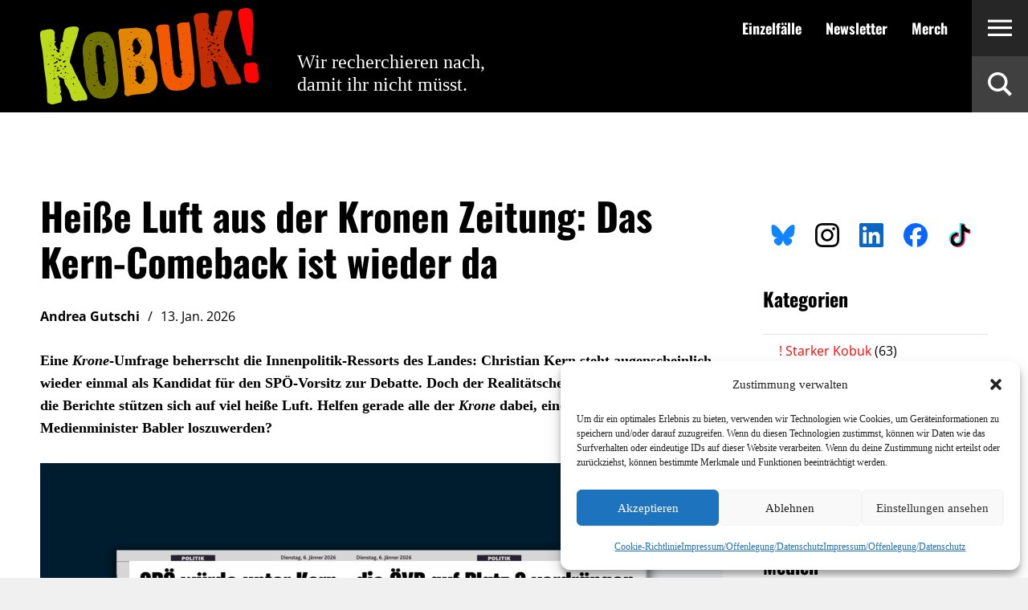

--- FILE ---
content_type: text/html; charset=UTF-8
request_url: https://kobuk.at/tag/nackte/
body_size: 21661
content:
<!DOCTYPE html><html lang="de"><head><meta charset="utf-8"><meta http-equiv="X-UA-Compatible" content="IE=edge"><meta name="viewport" content="width=device-width, initial-scale=1, maximum-scale=1, user-scalable=no"><title> Nackte Archive &#8226; Kobuk!Kobuk!</title><link href="https://kobuk.at/wp-content/cache/autoptimize/css/autoptimize_single_b5dcc49eb0eafa26a2f4d891bf7818da.css" rel="stylesheet" /><link href="https://kobuk.at/wp-content/cache/autoptimize/css/autoptimize_single_b5950b2fd2e7b70bde9522153b3ae50c.css" rel="stylesheet" /><link href="https://kobuk.at/wp-content/themes/kobuk/stylesheets/bootstrap.min.css" rel="stylesheet"><link href="https://kobuk.at/wp-content/cache/autoptimize/css/autoptimize_single_759dabcf9131c8be59de74376e31f4d8.css" rel="stylesheet"><link href="https://kobuk.at/wp-content/themes/kobuk/stylesheets/jquery.fancybox.min.css" rel="stylesheet"><link href="https://kobuk.at/wp-content/themes/kobuk/stylesheets/bootstrap-select.min.css" rel="stylesheet"><link href="https://kobuk.at/wp-content/cache/autoptimize/css/autoptimize_single_4a95d3c132a8d446063b3671c24b5ebb.css" rel="stylesheet"><link href="https://kobuk.at/wp-content/cache/autoptimize/css/autoptimize_single_103dc30d164564361fa480067a5f1c65.css" rel="stylesheet" media="print"><link href="https://kobuk.at/wp-content/cache/autoptimize/css/autoptimize_single_b12991605af97b66547a16c242c2bfab.css" rel="stylesheet">  <script defer src="https://kobuk.at/wp-content/themes/kobuk/javascript/jquery-3.2.1.min.js"></script> <script defer src="https://kobuk.at/wp-content/themes/kobuk/javascript/bootstrap.min.js"></script> <script defer src="https://kobuk.at/wp-content/themes/kobuk/javascript/jquery.fancybox.min.js"></script> <script defer src="https://kobuk.at/wp-content/themes/kobuk/javascript/bootstrap-select.min.js"></script> <script defer src="https://kobuk.at/wp-content/cache/autoptimize/js/autoptimize_single_34098f5d039fee4ef7161a07046047f9.js"></script> <link rel="shortcut icon" type="image/png" href="https://kobuk.at/wp-content/themes/kobuk/images/favicon-32x32.png" sizes="32x32"><link rel="shortcut icon" type="image/png" href="https://kobuk.at/wp-content/themes/kobuk/images/favicon-16x16.png" sizes="16x16"><meta name='robots' content='index, follow, max-image-preview:large, max-snippet:-1, max-video-preview:-1' /><title>Nackte Archive &#8226; Kobuk!</title><link rel="canonical" href="https://kobuk.at/tag/nackte/" /><meta property="og:locale" content="de_DE" /><meta property="og:type" content="article" /><meta property="og:title" content="Nackte Archive &#8226; Kobuk!" /><meta property="og:url" content="https://kobuk.at/tag/nackte/" /><meta property="og:site_name" content="Kobuk!" /><meta name="twitter:card" content="summary_large_image" /><meta name="twitter:site" content="@yilmazgulum" /> <script type="application/ld+json" class="yoast-schema-graph">{"@context":"https://schema.org","@graph":[{"@type":"CollectionPage","@id":"https://kobuk.at/tag/nackte/","url":"https://kobuk.at/tag/nackte/","name":"Nackte Archive &#8226; Kobuk!","isPartOf":{"@id":"https://kobuk.at/#website"},"breadcrumb":{"@id":"https://kobuk.at/tag/nackte/#breadcrumb"},"inLanguage":"de"},{"@type":"BreadcrumbList","@id":"https://kobuk.at/tag/nackte/#breadcrumb","itemListElement":[{"@type":"ListItem","position":1,"name":"Startseite","item":"https://kobuk.at/"},{"@type":"ListItem","position":2,"name":"Nackte"}]},{"@type":"WebSite","@id":"https://kobuk.at/#website","url":"https://kobuk.at/","name":"Kobuk!","description":"Wir recherchieren nach, damit ihr nicht müsst. ","publisher":{"@id":"https://kobuk.at/#organization"},"potentialAction":[{"@type":"SearchAction","target":{"@type":"EntryPoint","urlTemplate":"https://kobuk.at/?s={search_term_string}"},"query-input":{"@type":"PropertyValueSpecification","valueRequired":true,"valueName":"search_term_string"}}],"inLanguage":"de"},{"@type":"Organization","@id":"https://kobuk.at/#organization","name":"Kobuk!","url":"https://kobuk.at/","logo":{"@type":"ImageObject","inLanguage":"de","@id":"https://kobuk.at/#/schema/logo/image/","url":"https://kobuk.at/wp-content/uploads/2025/10/Logo-Kobuk.png","contentUrl":"https://kobuk.at/wp-content/uploads/2025/10/Logo-Kobuk.png","width":1443,"height":909,"caption":"Kobuk!"},"image":{"@id":"https://kobuk.at/#/schema/logo/image/"},"sameAs":["https://www.facebook.com/kobuk","https://x.com/yilmazgulum","https://instagram.com/kobuk_at"]}]}</script> <link rel="alternate" type="application/rss+xml" title="Kobuk! &raquo; Nackte Schlagwort-Feed" href="https://kobuk.at/tag/nackte/feed/" /><style id='wp-img-auto-sizes-contain-inline-css' type='text/css'>img:is([sizes=auto i],[sizes^="auto," i]){contain-intrinsic-size:3000px 1500px}
/*# sourceURL=wp-img-auto-sizes-contain-inline-css */</style><link rel='stylesheet' id='sbi_styles-css' href='https://kobuk.at/wp-content/plugins/instagram-feed/css/sbi-styles.min.css?ver=6.10.0' type='text/css' media='all' /><style id='wp-emoji-styles-inline-css' type='text/css'>img.wp-smiley, img.emoji {
		display: inline !important;
		border: none !important;
		box-shadow: none !important;
		height: 1em !important;
		width: 1em !important;
		margin: 0 0.07em !important;
		vertical-align: -0.1em !important;
		background: none !important;
		padding: 0 !important;
	}
/*# sourceURL=wp-emoji-styles-inline-css */</style><style id='wp-block-library-inline-css' type='text/css'>:root{--wp-block-synced-color:#7a00df;--wp-block-synced-color--rgb:122,0,223;--wp-bound-block-color:var(--wp-block-synced-color);--wp-editor-canvas-background:#ddd;--wp-admin-theme-color:#007cba;--wp-admin-theme-color--rgb:0,124,186;--wp-admin-theme-color-darker-10:#006ba1;--wp-admin-theme-color-darker-10--rgb:0,107,160.5;--wp-admin-theme-color-darker-20:#005a87;--wp-admin-theme-color-darker-20--rgb:0,90,135;--wp-admin-border-width-focus:2px}@media (min-resolution:192dpi){:root{--wp-admin-border-width-focus:1.5px}}.wp-element-button{cursor:pointer}:root .has-very-light-gray-background-color{background-color:#eee}:root .has-very-dark-gray-background-color{background-color:#313131}:root .has-very-light-gray-color{color:#eee}:root .has-very-dark-gray-color{color:#313131}:root .has-vivid-green-cyan-to-vivid-cyan-blue-gradient-background{background:linear-gradient(135deg,#00d084,#0693e3)}:root .has-purple-crush-gradient-background{background:linear-gradient(135deg,#34e2e4,#4721fb 50%,#ab1dfe)}:root .has-hazy-dawn-gradient-background{background:linear-gradient(135deg,#faaca8,#dad0ec)}:root .has-subdued-olive-gradient-background{background:linear-gradient(135deg,#fafae1,#67a671)}:root .has-atomic-cream-gradient-background{background:linear-gradient(135deg,#fdd79a,#004a59)}:root .has-nightshade-gradient-background{background:linear-gradient(135deg,#330968,#31cdcf)}:root .has-midnight-gradient-background{background:linear-gradient(135deg,#020381,#2874fc)}:root{--wp--preset--font-size--normal:16px;--wp--preset--font-size--huge:42px}.has-regular-font-size{font-size:1em}.has-larger-font-size{font-size:2.625em}.has-normal-font-size{font-size:var(--wp--preset--font-size--normal)}.has-huge-font-size{font-size:var(--wp--preset--font-size--huge)}.has-text-align-center{text-align:center}.has-text-align-left{text-align:left}.has-text-align-right{text-align:right}.has-fit-text{white-space:nowrap!important}#end-resizable-editor-section{display:none}.aligncenter{clear:both}.items-justified-left{justify-content:flex-start}.items-justified-center{justify-content:center}.items-justified-right{justify-content:flex-end}.items-justified-space-between{justify-content:space-between}.screen-reader-text{border:0;clip-path:inset(50%);height:1px;margin:-1px;overflow:hidden;padding:0;position:absolute;width:1px;word-wrap:normal!important}.screen-reader-text:focus{background-color:#ddd;clip-path:none;color:#444;display:block;font-size:1em;height:auto;left:5px;line-height:normal;padding:15px 23px 14px;text-decoration:none;top:5px;width:auto;z-index:100000}html :where(.has-border-color){border-style:solid}html :where([style*=border-top-color]){border-top-style:solid}html :where([style*=border-right-color]){border-right-style:solid}html :where([style*=border-bottom-color]){border-bottom-style:solid}html :where([style*=border-left-color]){border-left-style:solid}html :where([style*=border-width]){border-style:solid}html :where([style*=border-top-width]){border-top-style:solid}html :where([style*=border-right-width]){border-right-style:solid}html :where([style*=border-bottom-width]){border-bottom-style:solid}html :where([style*=border-left-width]){border-left-style:solid}html :where(img[class*=wp-image-]){height:auto;max-width:100%}:where(figure){margin:0 0 1em}html :where(.is-position-sticky){--wp-admin--admin-bar--position-offset:var(--wp-admin--admin-bar--height,0px)}@media screen and (max-width:600px){html :where(.is-position-sticky){--wp-admin--admin-bar--position-offset:0px}}
/*wp_block_styles_on_demand_placeholder:696cb586559a8*/
/*# sourceURL=wp-block-library-inline-css */</style><style id='classic-theme-styles-inline-css' type='text/css'>/*! This file is auto-generated */
.wp-block-button__link{color:#fff;background-color:#32373c;border-radius:9999px;box-shadow:none;text-decoration:none;padding:calc(.667em + 2px) calc(1.333em + 2px);font-size:1.125em}.wp-block-file__button{background:#32373c;color:#fff;text-decoration:none}
/*# sourceURL=/wp-includes/css/classic-themes.min.css */</style><link rel='stylesheet' id='pmpro_frontend_base-css' href='https://kobuk.at/wp-content/cache/autoptimize/css/autoptimize_single_bc5c84167ddc800dfc2ef52474872779.css?ver=3.6.3' type='text/css' media='all' /><link rel='stylesheet' id='pmpro_frontend_variation_1-css' href='https://kobuk.at/wp-content/cache/autoptimize/css/autoptimize_single_1aca5e96dc5f07feddf0490b45e3e907.css?ver=3.6.3' type='text/css' media='all' /><link rel='stylesheet' id='pmpro-add-paypal-express-styles-css' href='https://kobuk.at/wp-content/cache/autoptimize/css/autoptimize_single_06318e74252c6d1eb834c06f4b5b7526.css?ver=895de21b39c3d3559f8de9b7f22fa4f6' type='text/css' media='all' /><link rel='stylesheet' id='cmplz-general-css' href='https://kobuk.at/wp-content/plugins/complianz-gdpr/assets/css/cookieblocker.min.css?ver=1765899183' type='text/css' media='all' /><link rel='stylesheet' id='chld_thm_cfg_separate-css' href='https://kobuk.at/wp-content/themes/kobuk-child/ctc-style.css?ver=895de21b39c3d3559f8de9b7f22fa4f6' type='text/css' media='all' /> <script type="text/javascript" src="https://kobuk.at/wp-includes/js/jquery/jquery.min.js?ver=3.7.1" id="jquery-core-js"></script> <script defer type="text/javascript" src="https://kobuk.at/wp-includes/js/jquery/jquery-migrate.min.js?ver=3.4.1" id="jquery-migrate-js"></script> <link rel="https://api.w.org/" href="https://kobuk.at/wp-json/" /><link rel="alternate" title="JSON" type="application/json" href="https://kobuk.at/wp-json/wp/v2/tags/239" /><link rel="EditURI" type="application/rsd+xml" title="RSD" href="https://kobuk.at/xmlrpc.php?rsd" /><style id="pmpro_colors">:root {
	--pmpro--color--base: #ffffff;
	--pmpro--color--contrast: #222222;
	--pmpro--color--accent: #0c3d54;
	--pmpro--color--accent--variation: hsl( 199,75%,28.5% );
	--pmpro--color--border--variation: hsl( 0,0%,91% );
}</style> <script defer src="[data-uri]"></script> <style>.cmplz-hidden {
					display: none !important;
				}</style><link rel="icon" href="https://kobuk.at/wp-content/uploads/2023/10/cropped-K-32x32.png" sizes="32x32" /><link rel="icon" href="https://kobuk.at/wp-content/uploads/2023/10/cropped-K-192x192.png" sizes="192x192" /><link rel="apple-touch-icon" href="https://kobuk.at/wp-content/uploads/2023/10/cropped-K-180x180.png" /><meta name="msapplication-TileImage" content="https://kobuk.at/wp-content/uploads/2023/10/cropped-K-270x270.png" /><style type="text/css" id="wp-custom-css">/* No Sidebar Template: Wrapper zentrieren */
body.page-template-page-nosidebar .content-wrapper {
    margin-left: auto !important; 
    margin-right: auto !important;
    padding: 0 !important;
}

/* No Sidebar Template: Container selbst ausrichten und Abstände */
body.page-template-page-nosidebar section.content-wrapper div.container {
    width: 100% !important;
    max-width: 1024px !important;
    margin: 40px auto 40px auto !important; /* 40px oben & unten Abstand */
    padding: 0 20px !important;             /* 20px gleichmäßiger Rand links/rechts */
    box-sizing: border-box;
}

/* H1-Titel Luft geben */
body.page-template-page-nosidebar .title-wrapper h1 {
    margin-top: 0 !important;     /* kein doppelter Abstand */
    padding-top: 20px !important; /* etwas Luft nach oben */
}

/* Footer Abstand zum Content */
body.page-template-page-nosidebar footer {
    margin-top: 40px !important;  /* Luft zwischen Content und Footer */
}

/* Einrückung von Listen auf Seiten+Posts */

/* Nur im Content-Bereich der No-Sidebar-Seiten */
body.page-template-page-nosidebar section.content .page-content.content-area ul,
body.page-template-page-nosidebar section.content .page-content.content-area ol {
  /* Einzug links – nimm entweder padding oder margin, nicht beides nötig */
  padding-left: 20px !important;   /* empfiehlt sich für Listen-Einzug + Bullets */
  margin-left: 0 !important;         /* sauber halten */

  /* optional, falls wo anders überschrieben wird */
  list-style-position: outside;
}

/* Falls du ausdrücklich mit margin arbeiten willst (statt padding): */
body.page-template-page-nosidebar section.content .page-content.content-area ul,
body.page-template-page-nosidebar section.content .page-content.content-area ol {
  margin-left: 20px !important;
  padding-left: 0 !important;        /* dann UA/Bootstrap-Indent neutralisieren */
}

/* Tagline nach unten rutschen */
header .title {
top: 65%;
}

/* Captions nicht auf feste Pixelbreite einschränken */
.wp-caption { max-width: 100% !important; width: auto !important; }

/* Bilder immer flexibel skalieren */
.page .page-content.content-area img,
.wp-caption img {
  max-width: 100%;
  height: auto;
  display: block;
}

/* (Hans) Quellenstyle in Blockquotes
 * */
blockquote .quelle {
display: block;
font-size: 80%;
line-height: 1.42857143;
text-align: right;
color: #777;
}

/* "Newsletter"-Optin in Signup */
#pmpro_form_fieldset-more-information label[for="newsletter"] {
  background: yellow;
  display: inline-block !important;
  width: fit-content !important;
  max-width: fit-content !important;
}
#pmpro_form_fieldset-more-information h2.pmpro_form_heading {
  display: none;
}

/* Fullscreen-Breite für Shop breiter */
/* Container-Breite */
body.page-id-55189.page-template-page-nosidebar section.content-wrapper div.container {
    max-width: 1280px !important;
    padding-left: 10 !important;
    padding-right: 0 !important;
}

/* Inneres Content-Div  */
body.page-id-55189.page-template-page-nosidebar section.content-wrapper div.container section.content {
    max-width: 100% !important;
    padding-left: 0 !important;
    padding-right: 0 !important;
}</style></head><body data-cmplz=1 class="pmpro-variation_1 archive tag tag-nackte tag-239 wp-theme-kobuk wp-child-theme-kobuk-child"><main><header><div class="logo"> <a href="https://kobuk.at"> <img src="https://kobuk.at/wp-content/themes/kobuk/images/logo.svg" alt=""> </a></div><div class="title"> Wir recherchieren nach,<br /> damit ihr nicht müsst.</div><nav class="meta hidden-sm hidden-xs"><ul><li class=""> <a href="https://kobuk.at/einzelfaelle/"> Einzelfälle </a></li><li class=""> <a href="https://kobuk.at/newsletter/"> Newsletter </a></li><li class=""> <a href="https://kobuk.at/shop/"> Merch </a></li></ul></nav> <button class="toggle nav"> <span class="icomoon icon-icon_burguer_open" aria-hidden="true"></span> </button> <button class="toggle search"> <span class="icomoon icon-icon_lupe" aria-hidden="true"></span> </button></header><div class="main-navigation-wrapper"><div class="button-wrapper"> <button class="toggle nav"> <span class="icomoon icon-icon_burguer_close" aria-hidden="true"></span> </button></div><div class="main-navigation-inner"><nav class="main"><ul><li class=""> <a href="https://kobuk.at/about/"> Was ist Kobuk? </a></li><li class=""> <a href="https://kobuk.at/unterstuetzen/"> Unterstütze Kobuk! </a></li><li class=""> <a href="https://kobuk.at/einzelfaelle/"> Die Kobuk-Einzelfälle </a></li><li class=""> <a href="https://kobuk.at/newsletter/"> Newsletter </a></li><li class=""> <a href="https://kobuk.at/shop/"> Kobuk-Merch </a></li><li class=""> <a href="https://kobuk.at/team/"> Das Team </a></li><li class=""> <a href="https://kobuk.at/transparenz/"> Transparenz </a></li><li> <a href="https://kobuk.at/wp-login.php"> Einloggen </a></li></ul></nav><div class="main-navigation-middle visible-xs"><div class="container"><div style="background:white; display:flex; justify-content:center; align-items:center; gap:10px; flex-wrap:wrap; padding:10px;"> <a href="https://bsky.app/profile/kobuk.at" title="Kobuk auf Bluesky" target="_blank"><img src="/wp-content/uploads/2025/10/bluesky.svg" alt="Bluesky" width="30" style="margin: 10px 10px 10px 10px;" /></a> <a href="https://www.instagram.com/kobuk_at/" title="Kobuk auf Instagram" target="_blank"><img src="/wp-content/uploads/2025/10/insta.svg" alt="Instagram" width="30" style="margin: 10px 10px 10px 10px;" /></a> <a href="https://www.linkedin.com/company/kobuk/" title="Kobuk auf LinkedIn" target="_blank"><img src="/wp-content/uploads/2025/10/linkedin.svg" alt="LinkedIn" width="30" style="margin: 10px 10px 10px 10px;" /></a> <a href="https://www.facebook.com/kobuk" title="Kobuk auf Facebook" target="_blank"><img src="/wp-content/uploads/2025/10/facebook.svg" alt="Facebook" width="30" style="margin: 10px 10px 10px 10px;" /></a> <a href="https://www.tiktok.com/@kobuk.at" title="Kobuk auf Tiktok" target="_blank"><img src="/wp-content/uploads/2025/10/tiktok.svg" alt="Tiktok" width="30" style="margin: 10px 10px 10px 10px;" /></a></div> <br /><div class="category-list"><h3> Kategorien</h3><ul><li> <a href="https://kobuk.at/category/starker-kobuk/"> ! Starker Kobuk <span class="number">(63)</span> </a></li><li> <a href="https://kobuk.at/category/bildbearbeitung/"> Bildbearbeitung <span class="number">(19)</span> </a></li><li> <a href="https://kobuk.at/category/in-eigener-sache/"> In eigener Sache <span class="number">(17)</span> </a></li><li> <a href="https://kobuk.at/category/inseratenkorruption/"> Inseratenkorruption <span class="number">(7)</span> </a></li><li> <a href="https://kobuk.at/category/international/"> International <span class="number">(47)</span> </a></li></ul><div id="list6919" class="collapse category-list-collapse"><ul><li> <a href="https://kobuk.at/category/international/"> International <span class="number">(47)</span> </a></li><li> <a href="https://kobuk.at/category/kaltgeschrieben/"> Kaltgeschrieben <span class="number">(4)</span> </a></li><li> <a href="https://kobuk.at/category/kampagnenmonitor/"> Kampagnenmonitor <span class="number">(37)</span> </a></li><li> <a href="https://kobuk.at/category/persoenlichkeitsrecht/"> Persönlichkeitsrecht <span class="number">(39)</span> </a></li><li> <a href="https://kobuk.at/category/pr/"> PR <span class="number">(9)</span> </a></li><li> <a href="https://kobuk.at/category/presserat-2/"> Presserat <span class="number">(5)</span> </a></li><li> <a href="https://kobuk.at/category/schleichwerbung/"> Schleichwerbung <span class="number">(48)</span> </a></li><li> <a href="https://kobuk.at/category/symbolbild/"> Symbolbild <span class="number">(8)</span> </a></li><li> <a href="https://kobuk.at/category/medien/"> z Medien <span class="number">(311)</span> </a></li><li> <a href="https://kobuk.at/category/zweitveroeffentl/"> Zweitveröffentl. <span class="number">(8)</span> </a></li></ul></div> <button class="collapse-toggle collapsed" type="button" data-toggle="collapse" data-target="#list6919" aria-expanded="false" aria-controls="list6919"> <span class="open-collapse"> <span class="icomoon icon-icon_arrow_down" aria-hidden="true"></span> mehr </span> <span class="close-collapse"> <span class="icomoon icon-icon_arrow_top" aria-hidden="true"></span> weniger </span> </button></div><div class="category-list"><h3> Medien</h3><ul><li> <a href="https://kobuk.at/category/medien/afp/"> AFP <span class="number">(3)</span> </a></li><li> <a href="https://kobuk.at/category/medien/apa/"> APA <span class="number">(37)</span> </a></li><li> <a href="https://kobuk.at/category/medien/ard/"> ARD <span class="number">(3)</span> </a></li><li> <a href="https://kobuk.at/category/medien/atv/"> ATV <span class="number">(1)</span> </a></li><li> <a href="https://kobuk.at/category/medien/auf1/"> AUF1 <span class="number">(2)</span> </a></li></ul><div id="list9986" class="collapse category-list-collapse"><ul><li> <a href="https://kobuk.at/category/medien/auf1/"> AUF1 <span class="number">(2)</span> </a></li><li> <a href="https://kobuk.at/category/medien/bbc/"> BBC <span class="number">(1)</span> </a></li><li> <a href="https://kobuk.at/category/medien/bezirkszeitung/"> Bezirkszeitung <span class="number">(1)</span> </a></li><li> <a href="https://kobuk.at/category/medien/bild/"> BILD <span class="number">(20)</span> </a></li><li> <a href="https://kobuk.at/category/medien/cnn/"> CNN <span class="number">(4)</span> </a></li><li> <a href="https://kobuk.at/category/medien/spiegel/"> Der Spiegel <span class="number">(10)</span> </a></li><li> <a href="https://kobuk.at/category/medien/derstandard/"> Der Standard <span class="number">(64)</span> </a></li><li> <a href="https://kobuk.at/category/medien/die-ganze-woche/"> Die ganze Woche <span class="number">(1)</span> </a></li><li> <a href="https://kobuk.at/category/medien/die-presse/"> Die Presse <span class="number">(39)</span> </a></li><li> <a href="https://kobuk.at/category/medien/dpa/"> dpa <span class="number">(4)</span> </a></li><li> <a href="https://kobuk.at/category/medien/exxpress/"> Exxpress <span class="number">(18)</span> </a></li><li> <a href="https://kobuk.at/category/medien/falter/"> Falter <span class="number">(11)</span> </a></li><li> <a href="https://kobuk.at/category/medien/faz/"> FAZ <span class="number">(1)</span> </a></li><li> <a href="https://kobuk.at/category/medien/focus/"> Focus <span class="number">(3)</span> </a></li><li> <a href="https://kobuk.at/category/medien/fox/"> Fox <span class="number">(3)</span> </a></li><li> <a href="https://kobuk.at/category/medien/frankfurter-allgemeine-zeitung/"> Frankfurter Allgemeine Zeitung <span class="number">(2)</span> </a></li><li> <a href="https://kobuk.at/category/medien/heute/"> Heute <span class="number">(111)</span> </a></li><li> <a href="https://kobuk.at/category/medien/huffington-post-deutschland/"> Huffington Post Deutschland <span class="number">(1)</span> </a></li><li> <a href="https://kobuk.at/category/medien/kaerntner-woche-medien/"> Kärntner Woche <span class="number">(1)</span> </a></li><li> <a href="https://kobuk.at/category/medien/kleine-zeitung-medien/"> Kleine Zeitung <span class="number">(18)</span> </a></li><li> <a href="https://kobuk.at/category/medien/kronen-zeitung/"> Kronen Zeitung <span class="number">(137)</span> </a></li><li> <a href="https://kobuk.at/category/medien/kurier/"> Kurier <span class="number">(37)</span> </a></li><li> <a href="https://kobuk.at/category/medien/neues-volksblatt/"> Neues Volksblatt <span class="number">(1)</span> </a></li><li> <a href="https://kobuk.at/category/medien/news/"> News <span class="number">(12)</span> </a></li><li> <a href="https://kobuk.at/category/medien/nzz/"> NZZ <span class="number">(1)</span> </a></li><li> <a href="https://kobuk.at/category/medien/osterreich/"> OE24/Österreich <span class="number">(149)</span> </a></li><li> <a href="https://kobuk.at/category/medien/oberoesterreichische-nachrichten/"> OÖN <span class="number">(14)</span> </a></li><li> <a href="https://kobuk.at/category/medien/orf/"> ORF <span class="number">(71)</span> </a></li><li> <a href="https://kobuk.at/category/medien/profil/"> profil <span class="number">(8)</span> </a></li><li> <a href="https://kobuk.at/category/medien/puls-4/"> Puls 4 <span class="number">(4)</span> </a></li><li> <a href="https://kobuk.at/category/medien/report24/"> Report24 <span class="number">(1)</span> </a></li><li> <a href="https://kobuk.at/category/medien/rtl-medien/"> RTL <span class="number">(3)</span> </a></li><li> <a href="https://kobuk.at/category/medien/rundschau/"> Rundschau <span class="number">(1)</span> </a></li><li> <a href="https://kobuk.at/category/medien/sat-1/"> Sat.1 <span class="number">(1)</span> </a></li><li> <a href="https://kobuk.at/category/medien/servus-tv/"> Servus TV <span class="number">(3)</span> </a></li><li> <a href="https://kobuk.at/category/medien/srf/"> SRF <span class="number">(1)</span> </a></li><li> <a href="https://kobuk.at/category/medien/suddeutsche-zeitung/"> Süddeutsche <span class="number">(3)</span> </a></li><li> <a href="https://kobuk.at/category/medien/taz-medien/"> taz <span class="number">(2)</span> </a></li><li> <a href="https://kobuk.at/category/medien/tt-medien/"> Tiroler Tageszeitung <span class="number">(6)</span> </a></li><li> <a href="https://kobuk.at/category/medien/tiroler-woche/"> Tiroler Woche <span class="number">(1)</span> </a></li><li> <a href="https://kobuk.at/category/medien/trend/"> Trend <span class="number">(1)</span> </a></li><li> <a href="https://kobuk.at/category/medien/vorarlberger-nachrichten/"> Vorarlberger Nachrichten <span class="number">(3)</span> </a></li><li> <a href="https://kobuk.at/category/medien/welt/"> Welt <span class="number">(2)</span> </a></li><li> <a href="https://kobuk.at/category/medien/wiener-zeitung/"> Wiener Zeitung <span class="number">(10)</span> </a></li><li> <a href="https://kobuk.at/category/medien/wirtschaftsblatt/"> Wirtschaftsblatt <span class="number">(2)</span> </a></li><li> <a href="https://kobuk.at/category/medien/zdf/"> ZDF <span class="number">(3)</span> </a></li><li> <a href="https://kobuk.at/category/medien/zeit/"> Zeit <span class="number">(3)</span> </a></li></ul></div> <button class="collapse-toggle collapsed" type="button" data-toggle="collapse" data-target="#list9986" aria-expanded="false" aria-controls="list9986"> <span class="open-collapse"> <span class="icomoon icon-icon_arrow_down" aria-hidden="true"></span> mehr </span> <span class="close-collapse"> <span class="icomoon icon-icon_arrow_top" aria-hidden="true"></span> weniger </span> </button></div></div></div><div class="main-navigation-bottom visible-xs"><nav class="meta"><ul><li class=""> <a href="https://kobuk.at/legal/"> Impressum/Offenlegung </a></li><li class=""> <a href="https://kobuk.at/kontakt/"> Kontakt </a></li><li class=""> <a href="https://kobuk.at/cookie-richtlinie-eu/"> Cookie-Richtlinie </a></li><li class=""> <a href="https://kobuk.at/datenschutzerklaerung/"> Datenschutz </a></li><li class=""> <a href="https://kobuk.at/transparenz/"> Transparenz </a></li><li class=""> <a href="https://kobuk.at/shop/"> Shop </a></li></ul></nav></div></div></div><div class="search-wrapper"><form action="https://kobuk.at"> <input type="search" name="s" value="" placeholder="Suche"></form></form></div><section class="content-wrapper"><div class="container"><section class="sidebar hidden-sm hidden-xs"><div class="facebook-box"><br /> <a href="https://bsky.app/profile/kobuk.at" title="Kobuk auf Bluesky" target="_blank"><img src="/wp-content/uploads/2025/10/bluesky.svg" alt="Bluesky" width="30" style="margin: 10px 10px 10px 10px;" /></a> <a href="https://www.instagram.com/kobuk_at/" title="Kobuk auf Instagram" target="_blank"><img src="/wp-content/uploads/2025/10/insta.svg" alt="Instagram" width="30" style="margin: 10px 10px 10px 10px;" /></a> <a href="https://www.linkedin.com/company/kobuk/" title="Kobuk auf LinkedIn" target="_blank"><img src="/wp-content/uploads/2025/10/linkedin.svg" alt="LinkedIn" width="30" style="margin: 10px 10px 10px 10px;" /></a> <a href="https://www.facebook.com/kobuk" title="Kobuk auf Facebook" target="_blank"><img src="/wp-content/uploads/2025/10/facebook.svg" alt="Facebook" width="30" style="margin: 10px 10px 10px 10px;" /></a> <a href="https://www.tiktok.com/@kobuk.at" title="Kobuk auf Tiktok" target="_blank"><img src="/wp-content/uploads/2025/10/tiktok.svg" alt="Tiktok" width="30" style="margin: 10px 10px 10px 10px;" /></a></div><div class="category-list"><h3> Kategorien</h3><ul><li> <a href="https://kobuk.at/category/starker-kobuk/"> ! Starker Kobuk <span class="number">(63)</span> </a></li><li> <a href="https://kobuk.at/category/bildbearbeitung/"> Bildbearbeitung <span class="number">(19)</span> </a></li><li> <a href="https://kobuk.at/category/in-eigener-sache/"> In eigener Sache <span class="number">(17)</span> </a></li><li> <a href="https://kobuk.at/category/inseratenkorruption/"> Inseratenkorruption <span class="number">(7)</span> </a></li><li> <a href="https://kobuk.at/category/international/"> International <span class="number">(47)</span> </a></li></ul><div id="list6038" class="collapse category-list-collapse"><ul><li> <a href="https://kobuk.at/category/international/"> International <span class="number">(47)</span> </a></li><li> <a href="https://kobuk.at/category/kaltgeschrieben/"> Kaltgeschrieben <span class="number">(4)</span> </a></li><li> <a href="https://kobuk.at/category/kampagnenmonitor/"> Kampagnenmonitor <span class="number">(37)</span> </a></li><li> <a href="https://kobuk.at/category/persoenlichkeitsrecht/"> Persönlichkeitsrecht <span class="number">(39)</span> </a></li><li> <a href="https://kobuk.at/category/pr/"> PR <span class="number">(9)</span> </a></li><li> <a href="https://kobuk.at/category/presserat-2/"> Presserat <span class="number">(5)</span> </a></li><li> <a href="https://kobuk.at/category/schleichwerbung/"> Schleichwerbung <span class="number">(48)</span> </a></li><li> <a href="https://kobuk.at/category/symbolbild/"> Symbolbild <span class="number">(8)</span> </a></li><li> <a href="https://kobuk.at/category/medien/"> z Medien <span class="number">(311)</span> </a></li><li> <a href="https://kobuk.at/category/zweitveroeffentl/"> Zweitveröffentl. <span class="number">(8)</span> </a></li></ul></div> <button class="collapse-toggle collapsed" type="button" data-toggle="collapse" data-target="#list6038" aria-expanded="false" aria-controls="list6038"> <span class="open-collapse"> <span class="icomoon icon-icon_arrow_down" aria-hidden="true"></span> mehr </span> <span class="close-collapse"> <span class="icomoon icon-icon_arrow_top" aria-hidden="true"></span> weniger </span> </button></div><div class="category-list"><h3> Medien</h3><ul><li> <a href="https://kobuk.at/category/medien/afp/"> AFP <span class="number">(3)</span> </a></li><li> <a href="https://kobuk.at/category/medien/apa/"> APA <span class="number">(37)</span> </a></li><li> <a href="https://kobuk.at/category/medien/ard/"> ARD <span class="number">(3)</span> </a></li><li> <a href="https://kobuk.at/category/medien/atv/"> ATV <span class="number">(1)</span> </a></li><li> <a href="https://kobuk.at/category/medien/auf1/"> AUF1 <span class="number">(2)</span> </a></li></ul><div id="list5352" class="collapse category-list-collapse"><ul><li> <a href="https://kobuk.at/category/medien/auf1/"> AUF1 <span class="number">(2)</span> </a></li><li> <a href="https://kobuk.at/category/medien/bbc/"> BBC <span class="number">(1)</span> </a></li><li> <a href="https://kobuk.at/category/medien/bezirkszeitung/"> Bezirkszeitung <span class="number">(1)</span> </a></li><li> <a href="https://kobuk.at/category/medien/bild/"> BILD <span class="number">(20)</span> </a></li><li> <a href="https://kobuk.at/category/medien/cnn/"> CNN <span class="number">(4)</span> </a></li><li> <a href="https://kobuk.at/category/medien/spiegel/"> Der Spiegel <span class="number">(10)</span> </a></li><li> <a href="https://kobuk.at/category/medien/derstandard/"> Der Standard <span class="number">(64)</span> </a></li><li> <a href="https://kobuk.at/category/medien/die-ganze-woche/"> Die ganze Woche <span class="number">(1)</span> </a></li><li> <a href="https://kobuk.at/category/medien/die-presse/"> Die Presse <span class="number">(39)</span> </a></li><li> <a href="https://kobuk.at/category/medien/dpa/"> dpa <span class="number">(4)</span> </a></li><li> <a href="https://kobuk.at/category/medien/exxpress/"> Exxpress <span class="number">(18)</span> </a></li><li> <a href="https://kobuk.at/category/medien/falter/"> Falter <span class="number">(11)</span> </a></li><li> <a href="https://kobuk.at/category/medien/faz/"> FAZ <span class="number">(1)</span> </a></li><li> <a href="https://kobuk.at/category/medien/focus/"> Focus <span class="number">(3)</span> </a></li><li> <a href="https://kobuk.at/category/medien/fox/"> Fox <span class="number">(3)</span> </a></li><li> <a href="https://kobuk.at/category/medien/frankfurter-allgemeine-zeitung/"> Frankfurter Allgemeine Zeitung <span class="number">(2)</span> </a></li><li> <a href="https://kobuk.at/category/medien/heute/"> Heute <span class="number">(111)</span> </a></li><li> <a href="https://kobuk.at/category/medien/huffington-post-deutschland/"> Huffington Post Deutschland <span class="number">(1)</span> </a></li><li> <a href="https://kobuk.at/category/medien/kaerntner-woche-medien/"> Kärntner Woche <span class="number">(1)</span> </a></li><li> <a href="https://kobuk.at/category/medien/kleine-zeitung-medien/"> Kleine Zeitung <span class="number">(18)</span> </a></li><li> <a href="https://kobuk.at/category/medien/kronen-zeitung/"> Kronen Zeitung <span class="number">(137)</span> </a></li><li> <a href="https://kobuk.at/category/medien/kurier/"> Kurier <span class="number">(37)</span> </a></li><li> <a href="https://kobuk.at/category/medien/neues-volksblatt/"> Neues Volksblatt <span class="number">(1)</span> </a></li><li> <a href="https://kobuk.at/category/medien/news/"> News <span class="number">(12)</span> </a></li><li> <a href="https://kobuk.at/category/medien/nzz/"> NZZ <span class="number">(1)</span> </a></li><li> <a href="https://kobuk.at/category/medien/osterreich/"> OE24/Österreich <span class="number">(149)</span> </a></li><li> <a href="https://kobuk.at/category/medien/oberoesterreichische-nachrichten/"> OÖN <span class="number">(14)</span> </a></li><li> <a href="https://kobuk.at/category/medien/orf/"> ORF <span class="number">(71)</span> </a></li><li> <a href="https://kobuk.at/category/medien/profil/"> profil <span class="number">(8)</span> </a></li><li> <a href="https://kobuk.at/category/medien/puls-4/"> Puls 4 <span class="number">(4)</span> </a></li><li> <a href="https://kobuk.at/category/medien/report24/"> Report24 <span class="number">(1)</span> </a></li><li> <a href="https://kobuk.at/category/medien/rtl-medien/"> RTL <span class="number">(3)</span> </a></li><li> <a href="https://kobuk.at/category/medien/rundschau/"> Rundschau <span class="number">(1)</span> </a></li><li> <a href="https://kobuk.at/category/medien/sat-1/"> Sat.1 <span class="number">(1)</span> </a></li><li> <a href="https://kobuk.at/category/medien/servus-tv/"> Servus TV <span class="number">(3)</span> </a></li><li> <a href="https://kobuk.at/category/medien/srf/"> SRF <span class="number">(1)</span> </a></li><li> <a href="https://kobuk.at/category/medien/suddeutsche-zeitung/"> Süddeutsche <span class="number">(3)</span> </a></li><li> <a href="https://kobuk.at/category/medien/taz-medien/"> taz <span class="number">(2)</span> </a></li><li> <a href="https://kobuk.at/category/medien/tt-medien/"> Tiroler Tageszeitung <span class="number">(6)</span> </a></li><li> <a href="https://kobuk.at/category/medien/tiroler-woche/"> Tiroler Woche <span class="number">(1)</span> </a></li><li> <a href="https://kobuk.at/category/medien/trend/"> Trend <span class="number">(1)</span> </a></li><li> <a href="https://kobuk.at/category/medien/vorarlberger-nachrichten/"> Vorarlberger Nachrichten <span class="number">(3)</span> </a></li><li> <a href="https://kobuk.at/category/medien/welt/"> Welt <span class="number">(2)</span> </a></li><li> <a href="https://kobuk.at/category/medien/wiener-zeitung/"> Wiener Zeitung <span class="number">(10)</span> </a></li><li> <a href="https://kobuk.at/category/medien/wirtschaftsblatt/"> Wirtschaftsblatt <span class="number">(2)</span> </a></li><li> <a href="https://kobuk.at/category/medien/zdf/"> ZDF <span class="number">(3)</span> </a></li><li> <a href="https://kobuk.at/category/medien/zeit/"> Zeit <span class="number">(3)</span> </a></li></ul></div> <button class="collapse-toggle collapsed" type="button" data-toggle="collapse" data-target="#list5352" aria-expanded="false" aria-controls="list5352"> <span class="open-collapse"> <span class="icomoon icon-icon_arrow_down" aria-hidden="true"></span> mehr </span> <span class="close-collapse"> <span class="icomoon icon-icon_arrow_top" aria-hidden="true"></span> weniger </span> </button></div></section><section class="content"><div class="article-list"><div class="article-item"><div class="title-wrapper"><h1> <a href="https://kobuk.at/2026/01/heisse-luft-aus-der-kronen-zeitung-das-kern-comeback-ist-wieder-da/"> Heiße Luft aus der Kronen Zeitung: Das Kern-Comeback ist wieder da </a></h1><div class="article-meta"><div class="author"> <a href="https://kobuk.at/author/andreagutschi/" title="Beiträge von Andrea Gutschi" rel="author">Andrea Gutschi</a></div><div class="date"> 13. Jan. 2026</div></div></div><div class="article-content content-area"><p><strong>Eine <em>Krone</em>-Umfrage beherrscht die Innenpolitik-Ressorts des Landes: Christian Kern steht augenscheinlich wieder einmal als Kandidat für den SPÖ-Vorsitz zur Debatte. Doch der Realitätscheck fällt ernüchternd aus, die Berichte stützen sich auf viel heiße Luft. Helfen gerade alle der <em>Krone</em> dabei, einen unliebsamen Medienminister Babler loszuwerden?</strong></p><p><em><a href="https://kobuk.at/wp-content/uploads/2026/01/kern-comeback.png"><img loading="lazy" decoding="async" class="alignnone size-full wp-image-55291" src="https://kobuk.at/wp-content/uploads/2026/01/kern-comeback.png" alt="" width="2048" height="1538" srcset="https://kobuk.at/wp-content/uploads/2026/01/kern-comeback.png 2048w, https://kobuk.at/wp-content/uploads/2026/01/kern-comeback-300x225.png 300w, https://kobuk.at/wp-content/uploads/2026/01/kern-comeback-1024x769.png 1024w, https://kobuk.at/wp-content/uploads/2026/01/kern-comeback-768x577.png 768w, https://kobuk.at/wp-content/uploads/2026/01/kern-comeback-1536x1154.png 1536w" sizes="auto, (max-width: 2048px) 100vw, 2048px" /></a></em></p></div><div class="article-bottom"><div class="more-wrapper"> <a class="more" href="https://kobuk.at/2026/01/heisse-luft-aus-der-kronen-zeitung-das-kern-comeback-ist-wieder-da/"> Mehr </a></div></div></div><div class="article-item"><div class="title-wrapper"><h1> <a href="https://kobuk.at/2025/12/hitler-clickbait-in-oesterreichischen-und-deutschen-medien/"> Hitler-Clickbait in österreichischen und deutschen Medien </a></h1><div class="article-meta"><div class="author"> <a href="https://kobuk.at/author/judithkantner/" title="Beiträge von Judith Kantner" rel="author">Judith Kantner</a></div><div class="date"> 18. Dez. 2025</div></div></div><div class="article-content content-area"><p style="font-weight: 400;"><strong>Immer wieder nutzen Boulevardmedien Adolf Hitlers Namen zur Klick-Maximierung. Der Nachrichtenwert von Spekulationen über Hitlers Penisgröße, Sexleben und seine Fetische ist überschaubar. Wer Hitler auf biologische Kuriositäten und Sex reduziert, betreibt keine historische Aufarbeitung, sondern eine Form der Trivialisierung.</strong></p><p style="font-weight: 400;"><strong><a href="https://kobuk.at/wp-content/uploads/2025/12/Hitler-Clickbait-1.png"><img loading="lazy" decoding="async" class="alignnone wp-image-54976" src="https://kobuk.at/wp-content/uploads/2025/12/Hitler-Clickbait-1-300x225.png" alt="Hitler Clickbait " width="739" height="554" srcset="https://kobuk.at/wp-content/uploads/2025/12/Hitler-Clickbait-1-300x225.png 300w, https://kobuk.at/wp-content/uploads/2025/12/Hitler-Clickbait-1-1024x769.png 1024w, https://kobuk.at/wp-content/uploads/2025/12/Hitler-Clickbait-1-768x577.png 768w, https://kobuk.at/wp-content/uploads/2025/12/Hitler-Clickbait-1-1536x1154.png 1536w, https://kobuk.at/wp-content/uploads/2025/12/Hitler-Clickbait-1.png 2048w" sizes="auto, (max-width: 739px) 100vw, 739px" /></a></strong></p><p style="font-weight: 400;"></div><div class="article-bottom"><div class="more-wrapper"> <a class="more" href="https://kobuk.at/2025/12/hitler-clickbait-in-oesterreichischen-und-deutschen-medien/"> Mehr </a></div></div></div><div class="article-item"><div class="title-wrapper"><h1> <a href="https://kobuk.at/2025/11/unkritisch-und-intransparent-journalistinnen-auf-dream-reise-mit-sebastian-kurz/"> Unkritisch und intransparent: JournalistInnen auf „Dream“-Reise mit Sebastian Kurz </a></h1><div class="article-meta"><div class="author"> <a href="https://kobuk.at/author/andreagutschi/" title="Beiträge von Andrea Gutschi" rel="author">Andrea Gutschi</a></div><div class="date"> 15. Nov. 2025</div></div></div><div class="article-content content-area"><p style="text-align: left;"><strong>Sebastian Kurz lädt ausgewählte Medienvertreter:innen nach Tel Aviv ein – sie sollen sein neues Projekt „Dream“ kennenlernen, ein KI-Start-up. Die meisten Medien kennzeichnen nicht, dass „Dream“ die Reise bezahlt hat. Und auch inhaltlich rückt das Unternehmen in den Hintergrund: Die Berichte drehen sich vor allem um Kurz.</strong></p><p><a href="https://kobuk.at/wp-content/uploads/2025/11/kurz7.png"><img loading="lazy" decoding="async" class="alignnone wp-image-54856 size-full" src="https://kobuk.at/wp-content/uploads/2025/11/kurz7.png" alt="Collage mehrerer österreichischer Medienberichte. Zu sehen sind Titelblätter und Online-Artikel verschiedener Zeitungen und Magazine, die über eine Reise eines ehemaligen Politikers nach Israel berichten. Auf den Ausschnitten stehen Schlagzeilen wie „Medienhype nach Kurz-Reise“, „KURZ: Mein neues Leben“, „im Kreis der Tech-Milliardäre“ oder „Ein Blick hinter die Kulissen des Unicorns“. Fotos zeigen den entsprechenden Politiker in Gesprächssituationen oder Büroumgebungen." width="2048" height="1538" srcset="https://kobuk.at/wp-content/uploads/2025/11/kurz7.png 2048w, https://kobuk.at/wp-content/uploads/2025/11/kurz7-300x225.png 300w, https://kobuk.at/wp-content/uploads/2025/11/kurz7-1024x769.png 1024w, https://kobuk.at/wp-content/uploads/2025/11/kurz7-768x577.png 768w, https://kobuk.at/wp-content/uploads/2025/11/kurz7-1536x1154.png 1536w" sizes="auto, (max-width: 2048px) 100vw, 2048px" /></a></p><p>Vergangenes Wochenende lud Sebastian Kurz einige deutsche und österreichische Journalist:innen ein, sein Unternehmen <em>„Dream“</em> in Israel zu besichtigen. Oder wie die <a href="https://www.krone.at/3953897" target="_blank" rel="noopener"><em>Kronen Zeitung</em></a> schreibt: Er führte durch <em>„sein sagenumwobenes und milliardenschweres Reich in Tel Aviv“. </em>Das klingt tatsächlich wie die Einladung, eine „Traum“-Welt zu betreten, und genau so lesen sich auch viele der Berichte quer durch die Medien.</p></div><div class="article-bottom"><div class="more-wrapper"> <a class="more" href="https://kobuk.at/2025/11/unkritisch-und-intransparent-journalistinnen-auf-dream-reise-mit-sebastian-kurz/"> Mehr </a></div></div></div><div class="article-item"><div class="title-wrapper"><h1> <a href="https://kobuk.at/2025/11/jemand-macht-geld-mit-fake-nacktbildern-ja-die-heute-zeitung/"> „Jemand macht Geld mit Fake-Nacktbildern“: Ja, die Heute-Zeitung! </a></h1><div class="article-meta"><div class="author"> <a href="https://kobuk.at/author/sophiatiganas/" title="Beiträge von Sophia Ţigănaş" rel="author">Sophia Ţigănaş</a></div><div class="date"> 13. Nov. 2025</div></div></div><div class="article-content content-area"><p><strong>KI scheint heute fast alles zu können: Schreiben, rechnen, singen oder gar schauspielern. Aber auch Menschen ausziehen, die nie nackt vor der Kamera gestanden sind. Immer häufiger kursieren im Netz täuschend echte Nacktbilder, generiert von künstlicher Intelligenz: sogenannte Deepfake-Nudes. Betroffen sind oft Prominente &#8211; vor allem junge Frauen. <em>Heute.at </em>berichtet gerne über solche Fälle &#8211; und verbreitet dabei die problematischen Nacktbilder munter weiter.</strong></p><div id="attachment_53766" style="width: 634px" class="wp-caption alignnone"><a href="https://kobuk.at/wp-content/uploads/2025/10/DeepfakeNudes.png"><img loading="lazy" decoding="async" aria-describedby="caption-attachment-53766" class="wp-image-53766" src="https://kobuk.at/wp-content/uploads/2025/10/DeepfakeNudes-300x225.png" alt="" width="624" height="468" srcset="https://kobuk.at/wp-content/uploads/2025/10/DeepfakeNudes-300x225.png 300w, https://kobuk.at/wp-content/uploads/2025/10/DeepfakeNudes-1024x769.png 1024w, https://kobuk.at/wp-content/uploads/2025/10/DeepfakeNudes-768x577.png 768w, https://kobuk.at/wp-content/uploads/2025/10/DeepfakeNudes-1536x1154.png 1536w, https://kobuk.at/wp-content/uploads/2025/10/DeepfakeNudes.png 2048w" sizes="auto, (max-width: 624px) 100vw, 624px" /></a><p id="caption-attachment-53766" class="wp-caption-text">Quelle: heute.at</p></div><h3><strong>„Jemand macht Geld mit Fake-Nacktbildern von mir“: Ja, die Heute-Zeitung!</strong></h3><p>Im Frühjahr dieses Jahres <a href="https://www.heute.at/s/jemand-macht-geld-mit-fake-nacktbildern-von-mir-120097900">berichtete <em>Heute.at</em></a> über die Schweizer Influencerin <a href="https://www.youtube.com/@nathistyle">nathistyle</a>. Ein Mann habe sie über alle Kommentarspalten hinweg mit Nachrichten bombardiert, ihr eine „Betrugsmasche“ vorgeworfen und damit gedroht, die Polizei einzuschalten. In Wirklichkeit war der Mann auf ein gefälschtes Profil hereingefallen, das sich als die Influencerin ausgab. Der Person hinter diesem Profil hatte der Mann dann Geld überwiesen, und zwar in der Erwartung, dafür Nacktbilder von der Influencerin zu erhalten. Diese wurden mit KI erstellt.</p><p>Das Titelbild, das die <em>Heute</em>-Redaktion auswählt, zeigt jedoch ausgerechnet das Deepfake-Nude selbst: scheinbar <em>nathistyle</em>, nackt in einem Spiegel-Selfie. Im ursprünglich auf Instagram veröffentlichten Originalfoto trägt die Frau ein weißes Kleid, das im Bild dann digital entfernt wurde. Darüber kleben nun nur noch eine Handvoll hautfarbener Pixel.</p><p>Die <em>Heute</em>-Redaktion schreibt unter dem Bild:</p><blockquote><p>„Mit diesem Fake-Nacktbild der Influencerin Nathistyle verdient jemand Geld.“</p></blockquote><div id="attachment_53778" style="width: 604px" class="wp-caption alignnone"><a href="https://kobuk.at/wp-content/uploads/2025/10/DeepfakeNudes1.png"><img loading="lazy" decoding="async" aria-describedby="caption-attachment-53778" class="wp-image-53778" src="https://kobuk.at/wp-content/uploads/2025/10/DeepfakeNudes1-300x225.png" alt="" width="594" height="445" srcset="https://kobuk.at/wp-content/uploads/2025/10/DeepfakeNudes1-300x225.png 300w, https://kobuk.at/wp-content/uploads/2025/10/DeepfakeNudes1-1024x769.png 1024w, https://kobuk.at/wp-content/uploads/2025/10/DeepfakeNudes1-768x577.png 768w, https://kobuk.at/wp-content/uploads/2025/10/DeepfakeNudes1-1536x1154.png 1536w, https://kobuk.at/wp-content/uploads/2025/10/DeepfakeNudes1.png 2048w" sizes="auto, (max-width: 594px) 100vw, 594px" /></a><p id="caption-attachment-53778" class="wp-caption-text">Quelle: heute.at</p></div><p>Genau. Nämlich nicht nur die Person hinter dem Fake-Profil, sondern auch <em>Heute.at</em> selbst.</p></div><div class="article-bottom"><div class="more-wrapper"> <a class="more" href="https://kobuk.at/2025/11/jemand-macht-geld-mit-fake-nacktbildern-ja-die-heute-zeitung/"> Mehr </a></div></div></div><div class="article-item"><div class="title-wrapper"><h1> <a href="https://kobuk.at/2025/11/autofocus-wie-das-werbeformat-einer-industrielobby-zum-servicemagazin-im-orf-wurde/"> „Autofocus“ – Wie das Werbeformat einer Industrielobby zum „Servicemagazin“ im ORF wurde </a></h1><div class="article-meta"><div class="author"> <a href="https://kobuk.at/author/hanskirchmeyr/" title="Beiträge von Hans Kirchmeyr" rel="author">Hans Kirchmeyr</a></div><div class="date"> 12. Nov. 2025</div></div></div><div class="article-content content-area"><p><strong>Man stelle sich folgende Szene vor: Die größten Fastfood-Restaurants in Österreich gehen gemeinsam zum ORF und wünschen sich dort eine neue Sendung. Ein wöchentliches „Infomagazin“ zum Thema Ernährung, aber ausschließlich mit Fokus auf Fastfood. Es werden die Vorzüge von Fastfood erläutert, es gibt hochglanzgefilmte Einblicke in die Produktion und Entwicklung. Probleme werden nur thematisiert, um auf die innovativen Lösungen der Hersteller zu verweisen. Kleinere Nachteile lassen die zahlreichen Vorzüge noch überzeugender erscheinen. Und was sich nicht kleinreden lässt, wird mittels lehrreicher Verbrauchertipps geschmeidig an die Eigenverantwortung der Kundschaft abgewälzt. Und die Programmverantwortlichen im ORF sagen: „Das ist eine wunderbare Idee, so machen wir das!“</strong></p><p>Unvorstellbar? Nun, genau dieses Kunststück ist dem <em><a href="https://www.automobilimporteure.at/">Arbeitskreis der Automobilimporteure</a></em> (einem <a href="https://www.iv.at/partnerprogramme/arbeitskreis-der-automobilimporteure/">Zweig</a> der österreichischen Industriellenvereinigung) gelungen.</p></div><div class="article-bottom"><div class="more-wrapper"> <a class="more" href="https://kobuk.at/2025/11/autofocus-wie-das-werbeformat-einer-industrielobby-zum-servicemagazin-im-orf-wurde/"> Mehr </a></div></div></div><div class="article-item"><div class="title-wrapper"><h1> <a href="https://kobuk.at/2025/11/fragwuerdiges-antenne-kaernten-interview-mit-missbrauchsopfer/"> Fragwürdiges Antenne-Kärnten-Interview mit Missbrauchsopfer </a></h1><div class="article-meta"><div class="author"> <a href="https://kobuk.at/author/andreagutschi/" title="Beiträge von Andrea Gutschi" rel="author">Andrea Gutschi</a></div><div class="date"> 10. Nov. 2025</div></div></div><div class="article-content content-area"><p><strong><em>Antenne Kärnten</em> interviewt ein ehemaliges SOS-Kinderdorf-Kind über Missbrauch. Das Gespräch ist freiwillig – zeigt aber, wie schnell der Opferschutz in den Hintergrund geraten kann.</strong></p><p><a href="https://kobuk.at/wp-content/uploads/2025/11/oe24-und-antenne-kaernten.png"><img loading="lazy" decoding="async" class="alignnone size-full wp-image-54601" src="https://kobuk.at/wp-content/uploads/2025/11/oe24-und-antenne-kaernten.png" alt="" width="2048" height="1538" srcset="https://kobuk.at/wp-content/uploads/2025/11/oe24-und-antenne-kaernten.png 2048w, https://kobuk.at/wp-content/uploads/2025/11/oe24-und-antenne-kaernten-300x225.png 300w, https://kobuk.at/wp-content/uploads/2025/11/oe24-und-antenne-kaernten-1024x769.png 1024w, https://kobuk.at/wp-content/uploads/2025/11/oe24-und-antenne-kaernten-768x577.png 768w, https://kobuk.at/wp-content/uploads/2025/11/oe24-und-antenne-kaernten-1536x1154.png 1536w" sizes="auto, (max-width: 2048px) 100vw, 2048px" /></a></p><p><em>„Du hast ja selbst als Kind auch Gewalt und Missbrauch erfahren. Magst du vielleicht kurz überfliegen, was da passiert ist? Wir müssen nicht im Detail reden, aber vielleicht magst du da noch ein bisschen was loswerden.&#8220; </em>Der Satz klingt harmlos. Doch er ist eine Aufforderung, im Radio vor tausenden Zuhörer:innen über den eigenen Missbrauch zu reden.</p></div><div class="article-bottom"><div class="more-wrapper"> <a class="more" href="https://kobuk.at/2025/11/fragwuerdiges-antenne-kaernten-interview-mit-missbrauchsopfer/"> Mehr </a></div></div></div><div class="article-item"><div class="title-wrapper"><h1> <a href="https://kobuk.at/2025/11/so-viel-oeffentliches-geld-bekamen-medien-2024/"> So viel öffentliches Geld bekamen Medien 2024 </a></h1><div class="article-meta"><div class="author"> <a href="https://kobuk.at/author/yilmazgulum/" title="Beiträge von Yilmaz Gülüm" rel="author">Yilmaz Gülüm</a></div><div class="date"> 3. Nov. 2025</div></div></div><div class="article-content content-area"><p><strong>2024 hat die öffentliche Hand wieder großzügig Geld an Medien verteilt. Im Vergleich zu den Jahren davor waren die größten Profiteure erstmals nicht ausschließlich Boulevardmedien. Bei den Inseraten gibt es heuer eine Trendwende, die insbesondere den Boulevard sehr nervös macht.</strong></p><p><img loading="lazy" decoding="async" class="alignnone size-full wp-image-53259" src="https://kobuk.at/wp-content/uploads/2025/08/1-1.png" alt="Öffentliches Geld für Medien 2024" width="1024" height="768" srcset="https://kobuk.at/wp-content/uploads/2025/08/1-1.png 1024w, https://kobuk.at/wp-content/uploads/2025/08/1-1-300x225.png 300w, https://kobuk.at/wp-content/uploads/2025/08/1-1-768x576.png 768w" sizes="auto, (max-width: 1024px) 100vw, 1024px" /></p><p>Welches Medium wie viel öffentliches Geld bekommt, ist ein durchaus beliebtes Thema in der Medienbranche. Es bieten sich auch regelmäßig Anlässe, leidenschaftlich zu diskutieren, sich zu wundern, oder zu empören. Nach dem Amoklauf in Graz gab es <a href="https://www.oeaw.ac.at/news/nach-amoklauf-in-graz-wie-medien-berichten-sollten">eine</a> <a href="https://www.derstandard.at/story/3000000277987/mehr-ethik-weniger-klicks-schluesse-aus-der-graz-berichterstattung">solche</a> <a href="https://www.moment.at/story/amoklauf-graz-medien/">Debatte</a> – ebenso, nachdem <a href="https://www.falter.at/zeitung/20250715/foerderung-fuer-exxpress">öffentlich wurde</a>, dass der <em>Exxpress</em> heuer eine Förderung für Qualitätsjournalismus bekommt. Und gleich <a href="https://www.profil.at/oesterreich/oevp-naehe-wie-die-bauernzeitung-an-journalismusfoerderung-kam/403062844">noch einmal</a>, weil auch die ÖVP-nahe <em>„Bauernzeitung“</em> Fördergeld erhalten hat. All das hat dazu geführt, dass Medienminister und Vizekanzler Andreas Babler die Förderstruktur <a href="https://www.derstandard.at/story/3000000281835/aufregung-um-foerdergeld-fuer-die-oevp-nahe-bauernzeitung">„weiterentwickeln“</a> will.</p></div><div class="article-bottom"><div class="more-wrapper"> <a class="more" href="https://kobuk.at/2025/11/so-viel-oeffentliches-geld-bekamen-medien-2024/"> Mehr </a></div></div></div><div class="article-item"><div class="title-wrapper"><h1> <a href="https://kobuk.at/2025/10/darum-kampagnisieren-die-gratismedien-gegen-medienminister-babler/"> Darum kampagnisieren die Gratismedien gegen Medienminister Babler </a></h1><div class="article-meta"><div class="author"> <a href="https://kobuk.at/author/andreagutschi/" title="Beiträge von Andrea Gutschi" rel="author">Andrea Gutschi</a></div><div class="date"> 30. Okt. 2025</div></div></div><div class="article-content content-area"><p style="text-align: left;"><strong>Die Bundesregierung kürzt die Inserate. Die Gratiszeitungen <em>Heute</em> und <em>Oe24</em> trifft das ganz besonders. Dass Medienminister Babler nun auch „Qualitätskriterien“ bei der Fördervergabe verankern will, macht ihn dort erst recht zum Buhmann.</strong></p><p><a href="https://kobuk.at/wp-content/uploads/2025/10/Kopie-von-FBLinkedInX-Querformat55.png"><img loading="lazy" decoding="async" class="alignnone size-full wp-image-54185" src="https://kobuk.at/wp-content/uploads/2025/10/Kopie-von-FBLinkedInX-Querformat55.png" alt="Collage aus mehreren Schlagzeilen österreichischer Medien, die den Medienminister Andreas Babler kritisieren. Links Artikel aus Heute und Kronen Zeitung mit Titeln wie „Wie sich Medienminister bei Medien blamiert“ und „Babler schiebt Medien weiter auf lange Bank“. Daneben oe24 und Heute.at mit Schlagzeilen wie „Regierung zahlt 14 Mio. an Fake News“ und „Brutal-Kürzung bei Medien, aber 14 Mio. € an Insta &amp; Co“. Ganz unten eine weitere oe24-Schlagzeile: „Regierung ruiniert Österreichs Medien“. Rechts unten das Logo von Kobuk!." width="2048" height="1538" srcset="https://kobuk.at/wp-content/uploads/2025/10/Kopie-von-FBLinkedInX-Querformat55.png 2048w, https://kobuk.at/wp-content/uploads/2025/10/Kopie-von-FBLinkedInX-Querformat55-300x225.png 300w, https://kobuk.at/wp-content/uploads/2025/10/Kopie-von-FBLinkedInX-Querformat55-1024x769.png 1024w, https://kobuk.at/wp-content/uploads/2025/10/Kopie-von-FBLinkedInX-Querformat55-768x577.png 768w, https://kobuk.at/wp-content/uploads/2025/10/Kopie-von-FBLinkedInX-Querformat55-1536x1154.png 1536w" sizes="auto, (max-width: 2048px) 100vw, 2048px" /></a></p><p><a href="https://www.oe24.at/oesterreich/politik/regierung-ruiniert-oesterreichs-medien/653109121" target="_blank" rel="noopener"><em>„Regierung ruiniert Österreichs Medien“</em></a>, <a href="https://www.oe24.at/oesterreich/politik/mega-skandal-regierung-zahlt-14-mio-an-fake-news/653455951" target="_blank" rel="noopener"><em>„Mega-Skandal: Regierung zahlt 14 Mio. an Fake-News“</em></a>, <a href="https://www.heute.at/s/wie-sich-medienminister-babler-bei-medien-blamiert-120138887" target="_blank" rel="noopener">„<em>Wie sich Medienminister bei Medien blamiert“</em></a> – in den Gratiszeitungen <em data-start="569" data-end="576">Heute</em> und <em data-start="581" data-end="587">Oe24</em> hat man sich vergangene Woche besonders an Vizekanzler und Medienminister Andreas Babler abgearbeitet.</p><p>Während ihn <em>Oe24</em> <em>„höchstpersönlich zum Totengräber der heimischen Medien-Szene“ </em>macht, attestiert <em>Heute</em> einen medienpolitischen <em><a href="https://www.heute.at/s/brutal-kuerzung-bei-medien-14-millionen-an-insta-co-120139249" target="_blank" rel="noopener">„Babler-Blindflug“</a> </em>– und wirft ihm sowohl <em>„Speed kills“</em>-Taktiken als auch ein <a href="https://www.heute.at/s/babler-schiebt-medien-trotz-krise-auf-die-lange-bank-120139532" target="_blank" rel="noopener"><em>„auf die lange Bank schieben“</em></a> vor.</p><p>Die Medienbranche steckt in einer Krise – und bei den beiden Gratiszeitungen hat man den Schuldigen bereits gefunden. Dabei nimmt man es mit Zahlen, Daten und Fakten nicht immer ganz so genau.</p></div><div class="article-bottom"><div class="more-wrapper"> <a class="more" href="https://kobuk.at/2025/10/darum-kampagnisieren-die-gratismedien-gegen-medienminister-babler/"> Mehr </a></div></div></div><div class="article-item"><div class="title-wrapper"><h1> <a href="https://kobuk.at/2025/10/kobuk-startet-mitglieder-kampagne/"> In eigener Sache: Kobuk startet Mitglieder-Kampagne </a></h1><div class="article-meta"><div class="author"> <a href="https://kobuk.at/author/helge/" title="Beiträge von Helge Fahrnberger" rel="author">Helge Fahrnberger</a></div><div class="date"> 22. Okt. 2025</div></div></div><div class="article-content content-area"><p><strong>Es braucht jemanden, der Medien auf die Finger schaut. Kobuk macht das seit über einem Jahrzehnt – unabhängig, unideologisch, unermüdlich. Jetzt brauchen wir <a href="https://www.kobuk.at/unterstuetzen">deine Unterstützung</a>.</strong></p><p><img loading="lazy" decoding="async" class="wp-image-54093 size-full aligncenter" src="https://kobuk.at/wp-content/uploads/2025/10/2-3.png" alt="" width="600" height="150" srcset="https://kobuk.at/wp-content/uploads/2025/10/2-3.png 600w, https://kobuk.at/wp-content/uploads/2025/10/2-3-300x75.png 300w" sizes="auto, (max-width: 600px) 100vw, 600px" /></p><p>Clickbait, Kampagnen, Interessenskonflikte: Guter Journalismus ist in Gefahr. Medienhäuser müssen sparen und immer weniger Journalist:innen haben feste Jobs.</p><p>Damit droht etwas wegzubrechen, das unsere Demokratie trägt: kritischer Journalismus und eine gemeinsame Faktenbasis.</p><p>Kobuk hält seit 2010 dagegen. Wir entlarven, was falsch läuft, wir erklären, warum. Wir knipsen den Scheinwerfer an und schauen hinter die Schlagzeilen.</p><p>Bis vor kurzem war Kobuk 100 % ehrenamtlich. Doch es gibt einfach zu viel zu tun. Deshalb haben wir seit April 2024 erstmals eine Redakteurin angestellt, die das aktuelle Medienmonitoring übernimmt und sich längeren Recherchen widmet. (Mehr Infos unter <a href="https://www.kobuk.at/transparenz" target="_blank" rel="noopener">www.kobuk.at/transparenz</a>)</p><p>Damit wir unsere Vollzeit-Redakteurin längerfristig bezahlen und die Redaktion weiter ausbauen können, brauchen wir Unterstützung: Wir suchen 1.000 Mitglieder, denen Medienkritik wichtig ist und die mit uns echte Medienkontrolle möglich machen.</p><p><strong>Werde jetzt Mitglied: <a href="https://kobuk.at/unterstuetzen/" target="_blank" rel="noopener">www.kobuk.at/unterstützen</a></strong></p></div><div class="article-bottom"><div class="more-wrapper"> <a class="more" href="https://kobuk.at/2025/10/kobuk-startet-mitglieder-kampagne/"> Mehr </a></div></div></div><div class="article-item"><div class="title-wrapper"><h1> <a href="https://kobuk.at/2025/10/was-uns-qualtingers-kobuk-noch-heute-ueber-medien-lehrt/"> Was uns Qualtingers „Kobuk“ noch heute über Medien lehrt </a></h1><div class="article-meta"><div class="author"> <a href="https://kobuk.at/author/andreagutschi/" title="Beiträge von Andrea Gutschi" rel="author">Andrea Gutschi</a></div><div class="date"> 8. Okt. 2025</div></div></div><div class="article-content content-area"><p><strong>Woher kommt der Name <em>Kobuk</em>? Und was erzählt er uns über Zeitungen – damals und heute? Ein paar Antworten und eine Zeitreise – zu Ehren Helmut Qualtingers, der heute 97 Jahre alt geworden wäre.</strong></p><div id="attachment_53709" style="width: 2058px" class="wp-caption alignnone"><a href="https://kobuk.at/wp-content/uploads/2025/10/4.png"><img loading="lazy" decoding="async" aria-describedby="caption-attachment-53709" class="wp-image-53709 size-full" src="https://kobuk.at/wp-content/uploads/2025/10/4.png" alt="" width="2048" height="1538" srcset="https://kobuk.at/wp-content/uploads/2025/10/4.png 2048w, https://kobuk.at/wp-content/uploads/2025/10/4-300x225.png 300w, https://kobuk.at/wp-content/uploads/2025/10/4-1024x769.png 1024w, https://kobuk.at/wp-content/uploads/2025/10/4-768x577.png 768w, https://kobuk.at/wp-content/uploads/2025/10/4-1536x1154.png 1536w" sizes="auto, (max-width: 2048px) 100vw, 2048px" /></a><p id="caption-attachment-53709" class="wp-caption-text">Links: Helmut Qualtinger als „Herr Karl“ (1961). Credit: <a href="https://www.flickr.com/photos/63438388@N00/2432890699/" target="_blank" rel="noopener">Shivaelektra</a>. Rechts: Helmut Qualtinger als „Kobuk“ (Wiener Kurier, 02. Juli 1951).</p></div><p>Um den Ur-Kobuk zu finden, müssen wir ins Jahr 1951 reisen. 1951 – das heißt Nachkriegszeit, mitten in der Wiederaufbauphase. Österreich war noch Besatzungsgebiet, die Pressefreiheit eingeschränkt und die Zeitungslandschaft stark politisch kontrolliert. Da gab es zum Beispiel die sozialistische <em>Arbeiterzeitung</em>, das ÖVP-nahe <em>Kleine Volksblatt</em> oder die <em>Österreichische Zeitung</em>, Organ der Sowjets.</p><p>Konkret wollen wir zum 2. Juli 1951 reisen. In diesen Tagen beschäftigte das Land wieder einmal eine Typhus-Epidemie, ständiger Begleiter der Nachkriegszeit, und eine neue Milchrayonierung. „Rayoniert“ wurden Lebensmittel in Wien, wenn sie knapp wurden. Für Milch galt nun: Ein halber Liter pro Kind, dann die Kranken, dann die restliche Kundschaft.</p><p><a href="https://kobuk.at/wp-content/uploads/2025/10/Beitrag-zu-Kobuk-Geschichtr.png"><img loading="lazy" decoding="async" class="alignnone size-full wp-image-53658" src="https://kobuk.at/wp-content/uploads/2025/10/Beitrag-zu-Kobuk-Geschichtr.png" alt="" width="2048" height="1538" srcset="https://kobuk.at/wp-content/uploads/2025/10/Beitrag-zu-Kobuk-Geschichtr.png 2048w, https://kobuk.at/wp-content/uploads/2025/10/Beitrag-zu-Kobuk-Geschichtr-300x225.png 300w, https://kobuk.at/wp-content/uploads/2025/10/Beitrag-zu-Kobuk-Geschichtr-1024x769.png 1024w, https://kobuk.at/wp-content/uploads/2025/10/Beitrag-zu-Kobuk-Geschichtr-768x577.png 768w, https://kobuk.at/wp-content/uploads/2025/10/Beitrag-zu-Kobuk-Geschichtr-1536x1154.png 1536w" sizes="auto, (max-width: 2048px) 100vw, 2048px" /></a></p><h3><strong>Auf Grönland gibt es keine Pinguine</strong></h3><p>Zwischen Meldungen über neue Typhus-Toten und Berichte über eine neue Weltordnung findet sich an diesem Tag aber auch eine etwas skurrile Nachricht:</p><blockquote><p><em>Ein Eskimodichter in Wien: Auf Einladung des Österreichischen PEN-Klub trifft der Eskimodicher Kobuk am 3. Juli in Wien ein. Der 1889 in Iviktut (Grönland) geborene Autor ist Verfasser mehrerer Romane, deren eigenartige Verbindung von magischem Realismus und arktischer Mystik ihn auch über die Grenzen seiner engeren Heimat hinaus bekannt </em><em>gemacht haben.</em></p><p><em>Weltpresse, 2. Juli 1951, S.5</em></p></blockquote><p>Die Ankunft dieses Vertreters „arktischer Mystik“ kündigte neben der <em><a href="https://www.geschichtewiki.wien.gv.at/Die_Weltpresse" target="_blank" rel="noopener">Weltpresse</a> – </em>zuvor Sprachrohr der britischen Besatzung, zu dem Zeitpunkt SPÖ-nah – auch der <a href="https://www.demokratiezentrum.org/ressourcen/lexikon/kurier/" target="_blank" rel="noopener"><em>Wiener Kurier </em></a>an, der unter dem Einfluss der US-Besatzung stand.</p></div><div class="article-bottom"><div class="more-wrapper"> <a class="more" href="https://kobuk.at/2025/10/was-uns-qualtingers-kobuk-noch-heute-ueber-medien-lehrt/"> Mehr </a></div></div></div></div><div class="paging"><div class="next"> <a href="https://kobuk.at/tag/nackte/page/2/" >Ältere Beiträge</a></div></div></section><section class="sidebar visible-sm visible-xs"><div class="facebook-box"><br /> <a href="https://bsky.app/profile/kobuk.at" title="Kobuk auf Bluesky" target="_blank"><img src="/wp-content/uploads/2025/10/bluesky.svg" alt="Bluesky" width="30" style="margin: 10px 10px 10px 10px;" /></a> <a href="https://www.instagram.com/kobuk_at/" title="Kobuk auf Instagram" target="_blank"><img src="/wp-content/uploads/2025/10/insta.svg" alt="Instagram" width="30" style="margin: 10px 10px 10px 10px;" /></a> <a href="https://www.linkedin.com/company/kobuk/" title="Kobuk auf LinkedIn" target="_blank"><img src="/wp-content/uploads/2025/10/linkedin.svg" alt="LinkedIn" width="30" style="margin: 10px 10px 10px 10px;" /></a> <a href="https://www.facebook.com/kobuk" title="Kobuk auf Facebook" target="_blank"><img src="/wp-content/uploads/2025/10/facebook.svg" alt="Facebook" width="30" style="margin: 10px 10px 10px 10px;" /></a> <a href="https://www.tiktok.com/@kobuk.at" title="Kobuk auf Tiktok" target="_blank"><img src="/wp-content/uploads/2025/10/tiktok.svg" alt="Tiktok" width="30" style="margin: 10px 10px 10px 10px;" /></a></div><div class="category-list"><h3> Kategorien</h3><ul><li> <a href="https://kobuk.at/category/starker-kobuk/"> ! Starker Kobuk <span class="number">(63)</span> </a></li><li> <a href="https://kobuk.at/category/bildbearbeitung/"> Bildbearbeitung <span class="number">(19)</span> </a></li><li> <a href="https://kobuk.at/category/in-eigener-sache/"> In eigener Sache <span class="number">(17)</span> </a></li><li> <a href="https://kobuk.at/category/inseratenkorruption/"> Inseratenkorruption <span class="number">(7)</span> </a></li><li> <a href="https://kobuk.at/category/international/"> International <span class="number">(47)</span> </a></li></ul><div id="list7539" class="collapse category-list-collapse"><ul><li> <a href="https://kobuk.at/category/international/"> International <span class="number">(47)</span> </a></li><li> <a href="https://kobuk.at/category/kaltgeschrieben/"> Kaltgeschrieben <span class="number">(4)</span> </a></li><li> <a href="https://kobuk.at/category/kampagnenmonitor/"> Kampagnenmonitor <span class="number">(37)</span> </a></li><li> <a href="https://kobuk.at/category/persoenlichkeitsrecht/"> Persönlichkeitsrecht <span class="number">(39)</span> </a></li><li> <a href="https://kobuk.at/category/pr/"> PR <span class="number">(9)</span> </a></li><li> <a href="https://kobuk.at/category/presserat-2/"> Presserat <span class="number">(5)</span> </a></li><li> <a href="https://kobuk.at/category/schleichwerbung/"> Schleichwerbung <span class="number">(48)</span> </a></li><li> <a href="https://kobuk.at/category/symbolbild/"> Symbolbild <span class="number">(8)</span> </a></li><li> <a href="https://kobuk.at/category/medien/"> z Medien <span class="number">(311)</span> </a></li><li> <a href="https://kobuk.at/category/zweitveroeffentl/"> Zweitveröffentl. <span class="number">(8)</span> </a></li></ul></div> <button class="collapse-toggle collapsed" type="button" data-toggle="collapse" data-target="#list7539" aria-expanded="false" aria-controls="list7539"> <span class="open-collapse"> <span class="icomoon icon-icon_arrow_down" aria-hidden="true"></span> mehr </span> <span class="close-collapse"> <span class="icomoon icon-icon_arrow_top" aria-hidden="true"></span> weniger </span> </button></div><div class="category-list"><h3> Medien</h3><ul><li> <a href="https://kobuk.at/category/medien/afp/"> AFP <span class="number">(3)</span> </a></li><li> <a href="https://kobuk.at/category/medien/apa/"> APA <span class="number">(37)</span> </a></li><li> <a href="https://kobuk.at/category/medien/ard/"> ARD <span class="number">(3)</span> </a></li><li> <a href="https://kobuk.at/category/medien/atv/"> ATV <span class="number">(1)</span> </a></li><li> <a href="https://kobuk.at/category/medien/auf1/"> AUF1 <span class="number">(2)</span> </a></li></ul><div id="list9358" class="collapse category-list-collapse"><ul><li> <a href="https://kobuk.at/category/medien/auf1/"> AUF1 <span class="number">(2)</span> </a></li><li> <a href="https://kobuk.at/category/medien/bbc/"> BBC <span class="number">(1)</span> </a></li><li> <a href="https://kobuk.at/category/medien/bezirkszeitung/"> Bezirkszeitung <span class="number">(1)</span> </a></li><li> <a href="https://kobuk.at/category/medien/bild/"> BILD <span class="number">(20)</span> </a></li><li> <a href="https://kobuk.at/category/medien/cnn/"> CNN <span class="number">(4)</span> </a></li><li> <a href="https://kobuk.at/category/medien/spiegel/"> Der Spiegel <span class="number">(10)</span> </a></li><li> <a href="https://kobuk.at/category/medien/derstandard/"> Der Standard <span class="number">(64)</span> </a></li><li> <a href="https://kobuk.at/category/medien/die-ganze-woche/"> Die ganze Woche <span class="number">(1)</span> </a></li><li> <a href="https://kobuk.at/category/medien/die-presse/"> Die Presse <span class="number">(39)</span> </a></li><li> <a href="https://kobuk.at/category/medien/dpa/"> dpa <span class="number">(4)</span> </a></li><li> <a href="https://kobuk.at/category/medien/exxpress/"> Exxpress <span class="number">(18)</span> </a></li><li> <a href="https://kobuk.at/category/medien/falter/"> Falter <span class="number">(11)</span> </a></li><li> <a href="https://kobuk.at/category/medien/faz/"> FAZ <span class="number">(1)</span> </a></li><li> <a href="https://kobuk.at/category/medien/focus/"> Focus <span class="number">(3)</span> </a></li><li> <a href="https://kobuk.at/category/medien/fox/"> Fox <span class="number">(3)</span> </a></li><li> <a href="https://kobuk.at/category/medien/frankfurter-allgemeine-zeitung/"> Frankfurter Allgemeine Zeitung <span class="number">(2)</span> </a></li><li> <a href="https://kobuk.at/category/medien/heute/"> Heute <span class="number">(111)</span> </a></li><li> <a href="https://kobuk.at/category/medien/huffington-post-deutschland/"> Huffington Post Deutschland <span class="number">(1)</span> </a></li><li> <a href="https://kobuk.at/category/medien/kaerntner-woche-medien/"> Kärntner Woche <span class="number">(1)</span> </a></li><li> <a href="https://kobuk.at/category/medien/kleine-zeitung-medien/"> Kleine Zeitung <span class="number">(18)</span> </a></li><li> <a href="https://kobuk.at/category/medien/kronen-zeitung/"> Kronen Zeitung <span class="number">(137)</span> </a></li><li> <a href="https://kobuk.at/category/medien/kurier/"> Kurier <span class="number">(37)</span> </a></li><li> <a href="https://kobuk.at/category/medien/neues-volksblatt/"> Neues Volksblatt <span class="number">(1)</span> </a></li><li> <a href="https://kobuk.at/category/medien/news/"> News <span class="number">(12)</span> </a></li><li> <a href="https://kobuk.at/category/medien/nzz/"> NZZ <span class="number">(1)</span> </a></li><li> <a href="https://kobuk.at/category/medien/osterreich/"> OE24/Österreich <span class="number">(149)</span> </a></li><li> <a href="https://kobuk.at/category/medien/oberoesterreichische-nachrichten/"> OÖN <span class="number">(14)</span> </a></li><li> <a href="https://kobuk.at/category/medien/orf/"> ORF <span class="number">(71)</span> </a></li><li> <a href="https://kobuk.at/category/medien/profil/"> profil <span class="number">(8)</span> </a></li><li> <a href="https://kobuk.at/category/medien/puls-4/"> Puls 4 <span class="number">(4)</span> </a></li><li> <a href="https://kobuk.at/category/medien/report24/"> Report24 <span class="number">(1)</span> </a></li><li> <a href="https://kobuk.at/category/medien/rtl-medien/"> RTL <span class="number">(3)</span> </a></li><li> <a href="https://kobuk.at/category/medien/rundschau/"> Rundschau <span class="number">(1)</span> </a></li><li> <a href="https://kobuk.at/category/medien/sat-1/"> Sat.1 <span class="number">(1)</span> </a></li><li> <a href="https://kobuk.at/category/medien/servus-tv/"> Servus TV <span class="number">(3)</span> </a></li><li> <a href="https://kobuk.at/category/medien/srf/"> SRF <span class="number">(1)</span> </a></li><li> <a href="https://kobuk.at/category/medien/suddeutsche-zeitung/"> Süddeutsche <span class="number">(3)</span> </a></li><li> <a href="https://kobuk.at/category/medien/taz-medien/"> taz <span class="number">(2)</span> </a></li><li> <a href="https://kobuk.at/category/medien/tt-medien/"> Tiroler Tageszeitung <span class="number">(6)</span> </a></li><li> <a href="https://kobuk.at/category/medien/tiroler-woche/"> Tiroler Woche <span class="number">(1)</span> </a></li><li> <a href="https://kobuk.at/category/medien/trend/"> Trend <span class="number">(1)</span> </a></li><li> <a href="https://kobuk.at/category/medien/vorarlberger-nachrichten/"> Vorarlberger Nachrichten <span class="number">(3)</span> </a></li><li> <a href="https://kobuk.at/category/medien/welt/"> Welt <span class="number">(2)</span> </a></li><li> <a href="https://kobuk.at/category/medien/wiener-zeitung/"> Wiener Zeitung <span class="number">(10)</span> </a></li><li> <a href="https://kobuk.at/category/medien/wirtschaftsblatt/"> Wirtschaftsblatt <span class="number">(2)</span> </a></li><li> <a href="https://kobuk.at/category/medien/zdf/"> ZDF <span class="number">(3)</span> </a></li><li> <a href="https://kobuk.at/category/medien/zeit/"> Zeit <span class="number">(3)</span> </a></li></ul></div> <button class="collapse-toggle collapsed" type="button" data-toggle="collapse" data-target="#list9358" aria-expanded="false" aria-controls="list9358"> <span class="open-collapse"> <span class="icomoon icon-icon_arrow_down" aria-hidden="true"></span> mehr </span> <span class="close-collapse"> <span class="icomoon icon-icon_arrow_top" aria-hidden="true"></span> weniger </span> </button></div></section></div></section><footer><div class="container"><nav class="meta"><ul><li class=""> <a href="https://kobuk.at/legal/"> Impressum/Offenlegung </a></li><li class=""> <a href="https://kobuk.at/kontakt/"> Kontakt </a></li><li class=""> <a href="https://kobuk.at/cookie-richtlinie-eu/"> Cookie-Richtlinie </a></li><li class=""> <a href="https://kobuk.at/datenschutzerklaerung/"> Datenschutz </a></li><li class=""> <a href="https://kobuk.at/transparenz/"> Transparenz </a></li><li class=""> <a href="https://kobuk.at/shop/"> Shop </a></li><li> <a href="https://kobuk.at/wp-login.php"> Einloggen </a></li></ul></nav><div class="text"><p>Alle Inhalte sind unter einer <a href="https://creativecommons.org/licenses/by-nc-nd/2.0/" target="_blank" rel="noopener">Creative-Commons-Lizenz</a> verfügbar (außer wo anders angegeben).</p><p>&nbsp;</p><div style="background: white; width: 300px; margin: 0 auto;"><p>Supported by:</p><p>&nbsp;</p><p><a href="https://kapper.net/"><img loading="lazy" decoding="async" class="aligncenter wp-image-47621" src="https://kobuk.at/wp-content/uploads/2025/10/kapper.net-Internet-aus-Oesterreich-260.jpg" alt="Kapper.net" width="240" height="71" /></a></p><p>&nbsp;</p><p><a href="https://www.fonda.at/"><img loading="lazy" decoding="async" class="aligncenter wp-image-47623" src="https://kobuk.at/wp-content/uploads/2025/10/fonda_logo.png" alt="Fonda" width="246" height="87" /></a></p><p>&nbsp;</p><p><a href="https://swat.io/"><img decoding="async" class="aligncenter wp-image-47623" src="https://kobuk.at/wp-content/uploads/2025/10/swat.webp" alt="Swat.io Social Media Management" width="246" /></a></p><p>&nbsp;</p><p><a href="https://wirtschaftsagentur.at/"><img decoding="async" class="aligncenter wp-image-47623" src="https://kobuk.at/wp-content/uploads/2025/07/wirtschaftsagentur.webp" alt="Wirtschaftsagentur" width="246" /></a></p><p>&nbsp;</p></div></div></div></footer></main> <script type="text/plain" data-service="google-analytics" data-category="statistics">(function(i,s,o,g,r,a,m){i['GoogleAnalyticsObject']=r;i[r]=i[r]||function(){
  (i[r].q=i[r].q||[]).push(arguments)},i[r].l=1*new Date();a=s.createElement(o),
  m=s.getElementsByTagName(o)[0];a.async=1;a.src=g;m.parentNode.insertBefore(a,m)
  })(window,document,'script','//www.google-analytics.com/analytics.js','ga');

  ga('create', 'UA-62269203-1', 'auto');
  ga('send', 'pageview');
  ga('set', 'anonymizeIp', true);</script> <script type="speculationrules">{"prefetch":[{"source":"document","where":{"and":[{"href_matches":"/*"},{"not":{"href_matches":["/wp-*.php","/wp-admin/*","/wp-content/uploads/*","/wp-content/*","/wp-content/plugins/*","/wp-content/themes/kobuk-child/*","/wp-content/themes/kobuk/*","/*\\?(.+)"]}},{"not":{"selector_matches":"a[rel~=\"nofollow\"]"}},{"not":{"selector_matches":".no-prefetch, .no-prefetch a"}}]},"eagerness":"conservative"}]}</script> <div id="cmplz-cookiebanner-container"><div class="cmplz-cookiebanner cmplz-hidden banner-1 banner-a optin cmplz-bottom-right cmplz-categories-type-view-preferences" aria-modal="true" data-nosnippet="true" role="dialog" aria-live="polite" aria-labelledby="cmplz-header-1-optin" aria-describedby="cmplz-message-1-optin"><div class="cmplz-header"><div class="cmplz-logo"></div><div class="cmplz-title" id="cmplz-header-1-optin">Zustimmung verwalten</div><div class="cmplz-close" tabindex="0" role="button" aria-label="Dialog schließen"> <svg aria-hidden="true" focusable="false" data-prefix="fas" data-icon="times" class="svg-inline--fa fa-times fa-w-11" role="img" xmlns="http://www.w3.org/2000/svg" viewBox="0 0 352 512"><path fill="currentColor" d="M242.72 256l100.07-100.07c12.28-12.28 12.28-32.19 0-44.48l-22.24-22.24c-12.28-12.28-32.19-12.28-44.48 0L176 189.28 75.93 89.21c-12.28-12.28-32.19-12.28-44.48 0L9.21 111.45c-12.28 12.28-12.28 32.19 0 44.48L109.28 256 9.21 356.07c-12.28 12.28-12.28 32.19 0 44.48l22.24 22.24c12.28 12.28 32.2 12.28 44.48 0L176 322.72l100.07 100.07c12.28 12.28 32.2 12.28 44.48 0l22.24-22.24c12.28-12.28 12.28-32.19 0-44.48L242.72 256z"></path></svg></div></div><div class="cmplz-divider cmplz-divider-header"></div><div class="cmplz-body"><div class="cmplz-message" id="cmplz-message-1-optin">Um dir ein optimales Erlebnis zu bieten, verwenden wir Technologien wie Cookies, um Geräteinformationen zu speichern und/oder darauf zuzugreifen. Wenn du diesen Technologien zustimmst, können wir Daten wie das Surfverhalten oder eindeutige IDs auf dieser Website verarbeiten. Wenn du deine Zustimmung nicht erteilst oder zurückziehst, können bestimmte Merkmale und Funktionen beeinträchtigt werden.</div><div class="cmplz-categories"> <details class="cmplz-category cmplz-functional" > <summary> <span class="cmplz-category-header"> <span class="cmplz-category-title">Funktional</span> <span class='cmplz-always-active'> <span class="cmplz-banner-checkbox"> <input type="checkbox"
 id="cmplz-functional-optin"
 data-category="cmplz_functional"
 class="cmplz-consent-checkbox cmplz-functional"
 size="40"
 value="1"/> <label class="cmplz-label" for="cmplz-functional-optin"><span class="screen-reader-text">Funktional</span></label> </span> Immer aktiv </span> <span class="cmplz-icon cmplz-open"> <svg xmlns="http://www.w3.org/2000/svg" viewBox="0 0 448 512"  height="18" ><path d="M224 416c-8.188 0-16.38-3.125-22.62-9.375l-192-192c-12.5-12.5-12.5-32.75 0-45.25s32.75-12.5 45.25 0L224 338.8l169.4-169.4c12.5-12.5 32.75-12.5 45.25 0s12.5 32.75 0 45.25l-192 192C240.4 412.9 232.2 416 224 416z"/></svg> </span> </span> </summary><div class="cmplz-description"> <span class="cmplz-description-functional">Die technische Speicherung oder der Zugang ist unbedingt erforderlich für den rechtmäßigen Zweck, die Nutzung eines bestimmten Dienstes zu ermöglichen, der vom Teilnehmer oder Nutzer ausdrücklich gewünscht wird, oder für den alleinigen Zweck, die Übertragung einer Nachricht über ein elektronisches Kommunikationsnetz durchzuführen.</span></div> </details> <details class="cmplz-category cmplz-preferences" > <summary> <span class="cmplz-category-header"> <span class="cmplz-category-title">Vorlieben</span> <span class="cmplz-banner-checkbox"> <input type="checkbox"
 id="cmplz-preferences-optin"
 data-category="cmplz_preferences"
 class="cmplz-consent-checkbox cmplz-preferences"
 size="40"
 value="1"/> <label class="cmplz-label" for="cmplz-preferences-optin"><span class="screen-reader-text">Vorlieben</span></label> </span> <span class="cmplz-icon cmplz-open"> <svg xmlns="http://www.w3.org/2000/svg" viewBox="0 0 448 512"  height="18" ><path d="M224 416c-8.188 0-16.38-3.125-22.62-9.375l-192-192c-12.5-12.5-12.5-32.75 0-45.25s32.75-12.5 45.25 0L224 338.8l169.4-169.4c12.5-12.5 32.75-12.5 45.25 0s12.5 32.75 0 45.25l-192 192C240.4 412.9 232.2 416 224 416z"/></svg> </span> </span> </summary><div class="cmplz-description"> <span class="cmplz-description-preferences">Die technische Speicherung oder der Zugriff ist für den rechtmäßigen Zweck der Speicherung von Präferenzen erforderlich, die nicht vom Abonnenten oder Benutzer angefordert wurden.</span></div> </details> <details class="cmplz-category cmplz-statistics" > <summary> <span class="cmplz-category-header"> <span class="cmplz-category-title">Statistiken</span> <span class="cmplz-banner-checkbox"> <input type="checkbox"
 id="cmplz-statistics-optin"
 data-category="cmplz_statistics"
 class="cmplz-consent-checkbox cmplz-statistics"
 size="40"
 value="1"/> <label class="cmplz-label" for="cmplz-statistics-optin"><span class="screen-reader-text">Statistiken</span></label> </span> <span class="cmplz-icon cmplz-open"> <svg xmlns="http://www.w3.org/2000/svg" viewBox="0 0 448 512"  height="18" ><path d="M224 416c-8.188 0-16.38-3.125-22.62-9.375l-192-192c-12.5-12.5-12.5-32.75 0-45.25s32.75-12.5 45.25 0L224 338.8l169.4-169.4c12.5-12.5 32.75-12.5 45.25 0s12.5 32.75 0 45.25l-192 192C240.4 412.9 232.2 416 224 416z"/></svg> </span> </span> </summary><div class="cmplz-description"> <span class="cmplz-description-statistics">Die technische Speicherung oder der Zugriff, der ausschließlich zu statistischen Zwecken erfolgt.</span> <span class="cmplz-description-statistics-anonymous">Die technische Speicherung oder der Zugriff, der ausschließlich zu anonymen statistischen Zwecken verwendet wird. Ohne eine Vorladung, die freiwillige Zustimmung deines Internetdienstanbieters oder zusätzliche Aufzeichnungen von Dritten können die zu diesem Zweck gespeicherten oder abgerufenen Informationen allein in der Regel nicht dazu verwendet werden, dich zu identifizieren.</span></div> </details> <details class="cmplz-category cmplz-marketing" > <summary> <span class="cmplz-category-header"> <span class="cmplz-category-title">Marketing</span> <span class="cmplz-banner-checkbox"> <input type="checkbox"
 id="cmplz-marketing-optin"
 data-category="cmplz_marketing"
 class="cmplz-consent-checkbox cmplz-marketing"
 size="40"
 value="1"/> <label class="cmplz-label" for="cmplz-marketing-optin"><span class="screen-reader-text">Marketing</span></label> </span> <span class="cmplz-icon cmplz-open"> <svg xmlns="http://www.w3.org/2000/svg" viewBox="0 0 448 512"  height="18" ><path d="M224 416c-8.188 0-16.38-3.125-22.62-9.375l-192-192c-12.5-12.5-12.5-32.75 0-45.25s32.75-12.5 45.25 0L224 338.8l169.4-169.4c12.5-12.5 32.75-12.5 45.25 0s12.5 32.75 0 45.25l-192 192C240.4 412.9 232.2 416 224 416z"/></svg> </span> </span> </summary><div class="cmplz-description"> <span class="cmplz-description-marketing">Die technische Speicherung oder der Zugriff ist erforderlich, um Nutzerprofile zu erstellen, um Werbung zu versenden oder um den Nutzer auf einer Website oder über mehrere Websites hinweg zu ähnlichen Marketingzwecken zu verfolgen.</span></div> </details></div></div><div class="cmplz-links cmplz-information"><ul><li><a class="cmplz-link cmplz-manage-options cookie-statement" href="#" data-relative_url="#cmplz-manage-consent-container">Optionen verwalten</a></li><li><a class="cmplz-link cmplz-manage-third-parties cookie-statement" href="#" data-relative_url="#cmplz-cookies-overview">Dienste verwalten</a></li><li><a class="cmplz-link cmplz-manage-vendors tcf cookie-statement" href="#" data-relative_url="#cmplz-tcf-wrapper">Verwalten von {vendor_count}-Lieferanten</a></li><li><a class="cmplz-link cmplz-external cmplz-read-more-purposes tcf" target="_blank" rel="noopener noreferrer nofollow" href="https://cookiedatabase.org/tcf/purposes/" aria-label="Weitere Informationen zu den Zwecken von TCF findest du in der Cookie-Datenbank.">Lese mehr über diese Zwecke</a></li></ul></div><div class="cmplz-divider cmplz-footer"></div><div class="cmplz-buttons"> <button class="cmplz-btn cmplz-accept">Akzeptieren</button> <button class="cmplz-btn cmplz-deny">Ablehnen</button> <button class="cmplz-btn cmplz-view-preferences">Einstellungen ansehen</button> <button class="cmplz-btn cmplz-save-preferences">Einstellungen speichern</button> <a class="cmplz-btn cmplz-manage-options tcf cookie-statement" href="#" data-relative_url="#cmplz-manage-consent-container">Einstellungen ansehen</a></div><div class="cmplz-documents cmplz-links"><ul><li><a class="cmplz-link cookie-statement" href="#" data-relative_url="">{title}</a></li><li><a class="cmplz-link privacy-statement" href="#" data-relative_url="">{title}</a></li><li><a class="cmplz-link impressum" href="#" data-relative_url="">{title}</a></li></ul></div></div></div><div id="cmplz-manage-consent" data-nosnippet="true"><button class="cmplz-btn cmplz-hidden cmplz-manage-consent manage-consent-1">Zustimmung verwalten</button></div> <script defer src="[data-uri]"></script> <script type="module" src="https://kobuk.at/wp-content/plugins/instant-page/instantpage.js?ver=5.7.0" id="instantpage-js"></script> <script defer id="cmplz-cookiebanner-js-extra" src="[data-uri]"></script> <script defer type="text/javascript" src="https://kobuk.at/wp-content/plugins/complianz-gdpr/cookiebanner/js/complianz.min.js?ver=1765899184" id="cmplz-cookiebanner-js"></script> <script defer id="cmplz-cookiebanner-js-after" src="[data-uri]"></script> <script id="wp-emoji-settings" type="application/json">{"baseUrl":"https://s.w.org/images/core/emoji/17.0.2/72x72/","ext":".png","svgUrl":"https://s.w.org/images/core/emoji/17.0.2/svg/","svgExt":".svg","source":{"concatemoji":"https://kobuk.at/wp-includes/js/wp-emoji-release.min.js?ver=895de21b39c3d3559f8de9b7f22fa4f6"}}</script> <script type="module">/*! This file is auto-generated */
const a=JSON.parse(document.getElementById("wp-emoji-settings").textContent),o=(window._wpemojiSettings=a,"wpEmojiSettingsSupports"),s=["flag","emoji"];function i(e){try{var t={supportTests:e,timestamp:(new Date).valueOf()};sessionStorage.setItem(o,JSON.stringify(t))}catch(e){}}function c(e,t,n){e.clearRect(0,0,e.canvas.width,e.canvas.height),e.fillText(t,0,0);t=new Uint32Array(e.getImageData(0,0,e.canvas.width,e.canvas.height).data);e.clearRect(0,0,e.canvas.width,e.canvas.height),e.fillText(n,0,0);const a=new Uint32Array(e.getImageData(0,0,e.canvas.width,e.canvas.height).data);return t.every((e,t)=>e===a[t])}function p(e,t){e.clearRect(0,0,e.canvas.width,e.canvas.height),e.fillText(t,0,0);var n=e.getImageData(16,16,1,1);for(let e=0;e<n.data.length;e++)if(0!==n.data[e])return!1;return!0}function u(e,t,n,a){switch(t){case"flag":return n(e,"\ud83c\udff3\ufe0f\u200d\u26a7\ufe0f","\ud83c\udff3\ufe0f\u200b\u26a7\ufe0f")?!1:!n(e,"\ud83c\udde8\ud83c\uddf6","\ud83c\udde8\u200b\ud83c\uddf6")&&!n(e,"\ud83c\udff4\udb40\udc67\udb40\udc62\udb40\udc65\udb40\udc6e\udb40\udc67\udb40\udc7f","\ud83c\udff4\u200b\udb40\udc67\u200b\udb40\udc62\u200b\udb40\udc65\u200b\udb40\udc6e\u200b\udb40\udc67\u200b\udb40\udc7f");case"emoji":return!a(e,"\ud83e\u1fac8")}return!1}function f(e,t,n,a){let r;const o=(r="undefined"!=typeof WorkerGlobalScope&&self instanceof WorkerGlobalScope?new OffscreenCanvas(300,150):document.createElement("canvas")).getContext("2d",{willReadFrequently:!0}),s=(o.textBaseline="top",o.font="600 32px Arial",{});return e.forEach(e=>{s[e]=t(o,e,n,a)}),s}function r(e){var t=document.createElement("script");t.src=e,t.defer=!0,document.head.appendChild(t)}a.supports={everything:!0,everythingExceptFlag:!0},new Promise(t=>{let n=function(){try{var e=JSON.parse(sessionStorage.getItem(o));if("object"==typeof e&&"number"==typeof e.timestamp&&(new Date).valueOf()<e.timestamp+604800&&"object"==typeof e.supportTests)return e.supportTests}catch(e){}return null}();if(!n){if("undefined"!=typeof Worker&&"undefined"!=typeof OffscreenCanvas&&"undefined"!=typeof URL&&URL.createObjectURL&&"undefined"!=typeof Blob)try{var e="postMessage("+f.toString()+"("+[JSON.stringify(s),u.toString(),c.toString(),p.toString()].join(",")+"));",a=new Blob([e],{type:"text/javascript"});const r=new Worker(URL.createObjectURL(a),{name:"wpTestEmojiSupports"});return void(r.onmessage=e=>{i(n=e.data),r.terminate(),t(n)})}catch(e){}i(n=f(s,u,c,p))}t(n)}).then(e=>{for(const n in e)a.supports[n]=e[n],a.supports.everything=a.supports.everything&&a.supports[n],"flag"!==n&&(a.supports.everythingExceptFlag=a.supports.everythingExceptFlag&&a.supports[n]);var t;a.supports.everythingExceptFlag=a.supports.everythingExceptFlag&&!a.supports.flag,a.supports.everything||((t=a.source||{}).concatemoji?r(t.concatemoji):t.wpemoji&&t.twemoji&&(r(t.twemoji),r(t.wpemoji)))});
//# sourceURL=https://kobuk.at/wp-includes/js/wp-emoji-loader.min.js</script> <script type="text/plain" data-service="google-analytics" data-category="statistics" async data-category="statistics"
						data-cmplz-src="https://www.googletagmanager.com/gtag/js?id=UA-62269203-1"></script> <script type="text/plain"							data-category="statistics">window['gtag_enable_tcf_support'] = false;
window.dataLayer = window.dataLayer || [];
function gtag(){dataLayer.push(arguments);}
gtag('js', new Date());
gtag('config', 'UA-62269203-1', {
	cookie_flags:'secure;samesite=none',
	'anonymize_ip': true
});</script> </main><script defer src="https://static.cloudflareinsights.com/beacon.min.js/vcd15cbe7772f49c399c6a5babf22c1241717689176015" integrity="sha512-ZpsOmlRQV6y907TI0dKBHq9Md29nnaEIPlkf84rnaERnq6zvWvPUqr2ft8M1aS28oN72PdrCzSjY4U6VaAw1EQ==" data-cf-beacon='{"version":"2024.11.0","token":"f4ccda05be864c9bab5acd1c0662f0d2","r":1,"server_timing":{"name":{"cfCacheStatus":true,"cfEdge":true,"cfExtPri":true,"cfL4":true,"cfOrigin":true,"cfSpeedBrain":true},"location_startswith":null}}' crossorigin="anonymous"></script>
</body></html>

--- FILE ---
content_type: text/css
request_url: https://kobuk.at/wp-content/themes/kobuk-child/ctc-style.css?ver=895de21b39c3d3559f8de9b7f22fa4f6
body_size: -276
content:
/*
CTC Separate Stylesheet
Updated: 2018-06-14 09:35:33
*/



--- FILE ---
content_type: text/css
request_url: https://kobuk.at/wp-content/cache/autoptimize/css/autoptimize_single_06318e74252c6d1eb834c06f4b5b7526.css?ver=895de21b39c3d3559f8de9b7f22fa4f6
body_size: -259
content:
@charset "UTF-8";#pmpro_payment_method .pmpro_checkout-fields{margin-bottom:1em}#pmpro_payment_method span.gateway_paypalexpress{margin-left:2em}@media only screen and (max-width:767px){#pmpro_payment_method span.gateway_paypalexpress{display:block;margin:1em 0 0}}

--- FILE ---
content_type: text/css
request_url: https://kobuk.at/wp-content/cache/autoptimize/css/autoptimize_single_103dc30d164564361fa480067a5f1c65.css
body_size: -123
content:
header,.main-navigation-wrapper,.search-wrapper,footer,section.sidebar,.comment-form-wrapper,.social-button-wrapper{display:none !important}body{background-color:#fff}.container{padding:0 !important}main{padding-bottom:0 !important}section.content-wrapper{padding:0 !important}section.content{padding:0 !important}img{page-break-inside:avoid}